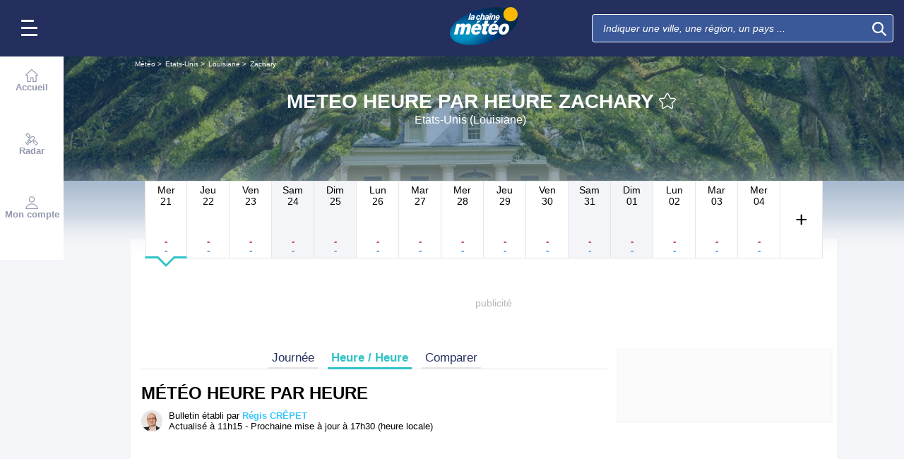

--- FILE ---
content_type: text/html; charset=UTF-8
request_url: https://www.lachainemeteo.be/meteo-etats-unis/ville-20453/previsions-meteo-zachary-heure-par-heure
body_size: 39176
content:
<!DOCTYPE html>
<html lang="fr">
<head>
                
    <meta charset="utf-8"/>
    <meta name="viewport" content="width=device-width, initial-scale=1, maximum-scale=2, interactive-widget=resizes-content"/>


        <link rel="preload" href="https://www.lachainemeteo.be/build/main_redesign.e49767a710359563fabc.css" as="style" fetchpriority="high"/>

    <link rel="preload" href="https://cdn.appconsent.io/loader.js" as="script"/>
    <link rel="preload" href="https://cdn.hubvisor.io/wrapper/01BYK28ENND8X5G8K0AJ2DPK9E/hubvisor-lcm.js" as="script"/>

        <link rel="preconnect" href="https://c.client-context.hubvisor.io"/>

        
        
        <link rel="preconnect" href="https://securepubads.g.doubleclick.net">

        
    
                

        <link rel="preload" href="https://www.lachainemeteo.be/build/forecast_redesign.88f788393fab3a825ac2.css" as="style"/>
    <link rel="preload" href="https://www.lachainemeteo.be/build/forecast_hour_redesign.a8240335f7c0321d6fe6.css" as="style"/>
    <link rel="preload"
          href="https://static5.mclcm.net/lcm2018/int/author/regis-crepet_30x30.jpg"
          as="image"
          imageSrcSet="https://static5.mclcm.net/lcm2018/int/author/regis-crepet_30x30.jpg 30w,
        https://static5.mclcm.net/lcm2018/int/author/regis-crepet_60x60.jpg 60w,
        https://static5.mclcm.net/lcm2018/int/author/regis-crepet_90x90.jpg 90w,
        https://static5.mclcm.net/lcm2018/int/author/regis-crepet_105x105.jpg 105w,
        https://static5.mclcm.net/lcm2018/int/author/regis-crepet_120x120.jpg 120w"
          type="image/jpeg"
          imagesizes="30px">

    <link rel="preload" href="https://www.lachainemeteo.be/build/interactive_map_global.9735fb9b728323adcdac.css" as="style"/>


    <title>Meteo Heure par Heure Zachary - Etats-Unis (Louisiane) : Prévisions METEO GRATUITE à 15 jours - La Chaîne Météo</title>
<meta name="description" lang="fr" content="Meteo Heure par Heure Zachary - Etats-Unis (Louisiane) &amp;#x263c; Longitude : -91.16 Latitude : 30.65 Altitude : 35m &amp;#x2600; Avec une superficie de 9,4 millions km carrés et 302 millions d&#039;américains les Etats-Unis sont le 4ème pays le plus vaste du monde et le 3ème pays"/>
<meta name="robots" content="index, follow"/>
<link rel="canonical" href="https://www.lachainemeteo.be/meteo-etats-unis/ville-20453/previsions-meteo-zachary-heure-par-heure"/>
      <link rel="alternate" href="https://www.lachainemeteo.com/meteo-etats-unis/ville-20453/previsions-meteo-zachary-heure-par-heure" hreflang="fr" />
    <link rel="alternate" href="https://www.lachainemeteo.ca/meteo-etats-unis/ville-20453/previsions-meteo-zachary-heure-par-heure" hreflang="fr-ca" />
    <link rel="alternate" href="https://www.lachainemeteo.be/meteo-etats-unis/ville-20453/previsions-meteo-zachary-heure-par-heure" hreflang="fr-be" />
    <link rel="alternate" href="https://www.lachainemeteo.ch/meteo-etats-unis/ville-20453/previsions-meteo-zachary-heure-par-heure" hreflang="fr-ch" />
    <link rel="alternate" href="https://www.weathercrave.com/weather-forecast-united-states/city-20453/weather-forecast-zachary-hourly" hreflang="x-default" />
    <link rel="alternate" href="https://www.weathercrave.co.uk/weather-forecast-united-states/city-20453/weather-forecast-zachary-hourly" hreflang="en-gb" />
    <link rel="alternate" href="https://www.weathercrave.ca/weather-forecast-united-states/city-20453/weather-forecast-zachary-hourly" hreflang="en-ca" />
    <link rel="alternate" href="https://www.meteoconsult.es/tiempo-estados-unidos/ciudad-20453/previsiones-tiempo-zachary-por-hora" hreflang="es" />
    <link rel="alternate" href="https://www.meteoconsult.it/meteo-stati-uniti/citta-20453/previsioni-meteo-zachary-tra-un-ora" hreflang="it" />




<meta property="og:site_name" content="La Chaîne Météo"/>
<meta property="og:title" content="Meteo Heure par Heure Zachary - Etats-Unis (Louisiane) : Prévisions METEO GRATUITE à 15 jours - La Chaîne Météo"/>
<meta property="og:type" content="website"/>
<meta property="og:url" content="https://www.lachainemeteo.be/meteo-etats-unis/ville-20453/previsions-meteo-zachary-heure-par-heure"/>
<meta property="og:description" content="Meteo Heure par Heure Zachary - Etats-Unis (Louisiane) &#x263c; Longitude : -91.16 Latitude : 30.65 Altitude : 35m &#x2600; Avec une superficie de 9,4 millions km carrés et 302 millions d'américains les Etats-Unis sont le 4ème pays le plus vaste du monde et le 3ème pays"/>
    <meta property="og:image"
          content="https://static1.mclcm.net/iod/images/v2/69/citytheque/localite_103_401/1200x630_80_300_000000x10x0.jpg"/>

<meta name="twitter:card" content="summary"/>
<meta name="twitter:site" content="@lachainemeteo"/>
<meta name="twitter:title" content="Meteo Heure par Heure Zachary - Etats-Unis (Louisiane) : Prévisions METEO GRATUITE à 15 jours - La Chaîne Météo"/>
<meta name="twitter:description" content="Meteo Heure par Heure Zachary - Etats-Unis (Louisiane) &#x263c; Longitude : -91.16 Latitude : 30.65 Altitude : 35m &#x2600; Avec une superficie de 9,4 millions km carrés et 302 millions d'américains les Etats-Unis sont le 4ème pays le plus vaste du monde et le 3ème pays"/>

    <meta name="twitter:image" content="https://static1.mclcm.net/iod/images/v2/69/citytheque/localite_103_401/1200x600_80_300_000000x10x0.jpg"/>

    <meta property="fb:app_id" content="263364420578"/>

<script type="application/ld+json">
    {
        "@context": "http://schema.org",
        "@type": "Organization",
        "name": "La Chaîne Météo",
        "url": "https://www.lachainemeteo.be/meteo-belgique/previsions-meteo-belgique-aujourdhui",
        "logo":
        {
            "@context": "http://schema.org",
            "@type": "ImageObject",
            "url": "https://static5.mclcm.net/lcm2018/fr/common/logo.png"
        }
    }

</script>

    <script type="application/ld+json">
        {
            "@context": "http://schema.org",
            "@type": "Place",
            "name": "Zachary"
            ,
            "geo":
            {
                "@context": "http://schema.org",
                "@type": "GeoCoordinates",
                "latitude": "30.6485",
                "longitude": "-91.1565",
                "elevation": "35"
                            }
                    }

    </script>









    <script>
        

        window.lcm = {};
        window.googletag = window.googletag || {cmd: []};

        window.logMeasure = () => {
};
window.logMeasureEnd = () => {
};
window.stopMeasurements = () => {
};


const builtFilesMap = new Map([['menu_core', 'https://www.lachainemeteo.be/build/menu_core.fb9ca6f53ce358e1a2d1.js'],['panel_manager', 'https://www.lachainemeteo.be/build/panel_manager.2e0cbb888fded360441e.js'],['menu_client', 'https://www.lachainemeteo.be/build/menu_client.e6f7f783152e10b0adb8.js'],['menu_small', 'https://www.lachainemeteo.be/build/menu_small.218d0e08a9e17796974e.js'],['popin', 'https://www.lachainemeteo.be/build/popin.72634c394f352a36920b.js'],['popin_store', 'https://www.lachainemeteo.be/build/popin_store.3e33f643d4103bf7e4aa.js'],['slider_store', 'https://www.lachainemeteo.be/build/slider_store.31b5fc2b0f5305ffde3a.js'],['cookies', 'https://www.lachainemeteo.be/build/cookies.3ef71970b4b16e2eb6f2.js'],['share', 'https://www.lachainemeteo.be/build/share.18d4d459d4bcfb086379.js'],['favorite', 'https://www.lachainemeteo.be/build/favorite.6a3c97d4c2aafdde3db3.js'],['user', 'https://www.lachainemeteo.be/build/user.5f7aa7b3735304d1ae9b.js'],['shortcut', 'https://www.lachainemeteo.be/build/shortcut.e2a28c86a30d6743026a.js'],['bookmark', 'https://www.lachainemeteo.be/build/bookmark.18c1bd0445e6c4659a81.js'],['slider', 'https://www.lachainemeteo.be/build/slider.c410a0d69d67397d582f.js'],['historical', 'https://www.lachainemeteo.be/build/historical.0dbe5280551188c16285.js'],['video', 'https://www.lachainemeteo.be/build/video.2d192a55acb42b5daeb6.js'],['alert', 'https://www.lachainemeteo.be/build/alert.395967d9f5ec93b69eb2.js'],['fonts', 'https://www.lachainemeteo.be/build/fonts.ae73283ac0c7667fe16b.js'],['device', 'https://www.lachainemeteo.be/build/device.3af0138b6fbbd68e6a2b.js'],['perf_client', 'https://www.lachainemeteo.be/build/perf_client.9ee097c91f1d974ae928.js'],['autocomplete', 'https://www.lachainemeteo.be/build/autocomplete.75dbc15609bd675ce6d0.js'],['autocomplete_header', 'https://www.lachainemeteo.be/build/autocomplete_header.3ff865a383818d56735c.js'],['autocomplete_section', 'https://www.lachainemeteo.be/build/autocomplete_section.a7cb17f18eaabd4562df.js'],['timetable', 'https://www.lachainemeteo.be/build/timetable.0f0db569653bf55a50f2.js'],['reporter', 'https://www.lachainemeteo.be/build/reporter.aa20337c3d1e2053f534.js'],['video_news', 'https://www.lachainemeteo.be/build/video_news.b56281473f87560846a8.js'],['meteomail', 'https://www.lachainemeteo.be/build/meteomail.7ee4f0213b8bfddc3ec5.js'],['top_poi', 'https://www.lachainemeteo.be/build/top_poi.0926c62f2263b00e6847.js'],['geo_history', 'https://www.lachainemeteo.be/build/geo_history.e8182ab77ad6a0015deb.js'],['top_section', 'https://www.lachainemeteo.be/build/top_section.2ac87af0a963e82c84a1.js'],['top_section_abroad', 'https://www.lachainemeteo.be/build/top_section_abroad.5f581e6111e2bc2e68bf.js'],['top_section_main_place', 'https://www.lachainemeteo.be/build/top_section_main_place.e1157c7cd11de2a570b0.js'],['main_video', 'https://www.lachainemeteo.be/build/main_video.c36c51f8e119e9e380a6.js'],['serie_video', 'https://www.lachainemeteo.be/build/serie_video.2db18b4fa379e622df68.js'],['near_cities_forecast', 'https://www.lachainemeteo.be/build/near_cities_forecast.9ae7e1ff45b4900a2863.js'],['live_core', 'https://www.lachainemeteo.be/build/live_core.5da167fa27827d45c555.js'],['live_5min', 'https://www.lachainemeteo.be/build/live_5min.95838bec756d1afeb032.js'],['live_graph', 'https://www.lachainemeteo.be/build/live_graph.232b659f25296e8de125.js'],['live_nav', 'https://www.lachainemeteo.be/build/live_nav.09dd8a5ad8346c8dddcc.js'],['edito_health', 'https://www.lachainemeteo.be/build/edito_health.c34788a2b19e1c1fa8f5.js'],['edito_beach', 'https://www.lachainemeteo.be/build/edito_beach.2640cf6b0e9b31e01867.js'],['edito_climate', 'https://www.lachainemeteo.be/build/edito_climate.b93fe52bb53cbd60ae8f.js'],['climate_info', 'https://www.lachainemeteo.be/build/climate_info.daa1144d8a9a09baed29.js'],['comparator_info', 'https://www.lachainemeteo.be/build/comparator_info.16f571412525932fe723.js'],['edito_live', 'https://www.lachainemeteo.be/build/edito_live.ee6ab40449af91e5b9bc.js'],['ias', 'https://www.lachainemeteo.be/build/ias.a438a7ea70ec35b40c1b.js'],['gam', 'https://www.lachainemeteo.be/build/gam.d6edf3add739768f5096.js'],['cmp', 'https://www.lachainemeteo.be/build/cmp.8efb28212bb3e362470a.js'],['ppid', 'https://www.lachainemeteo.be/build/ppid.b5948df9f31e32057107.js'],['oneplusx', 'https://www.lachainemeteo.be/build/oneplusx.2cd5bde319a541983478.js'],['mc_lcm_map', 'https://www.lachainemeteo.be/build/mc_lcm_map.a017605a77bbf3fb100d.js'],['user_agent', 'https://www.lachainemeteo.be/build/user_agent.e0f288e54dedc0043f1d.js'],['weather_news', 'https://www.lachainemeteo.be/build/weather_news.0005a5460a026f62c12d.js'],['log_ajax', 'https://www.lachainemeteo.be/build/log_ajax.8ec0ab058c33fcef77b0.js'],['refresh', 'https://www.lachainemeteo.be/build/refresh.2c8fddcd7643e275cc46.js'],['profile_user', 'https://www.lachainemeteo.be/build/profile_user.5e959935197272509847.js'],['favorites_user', 'https://www.lachainemeteo.be/build/favorites_user.a6bf6d1455ff34663bc4.js'],['meteomails_user', 'https://www.lachainemeteo.be/build/meteomails_user.31d6cfe0d16ae931b73c.js'],['pictures_user', 'https://www.lachainemeteo.be/build/pictures_user.eecfe4692482c6d2546d.js'],['subscriptions_user', 'https://www.lachainemeteo.be/build/subscriptions_user.4dd4ae2966201cecb814.js'],['means_payment_user', 'https://www.lachainemeteo.be/build/means_payment_user.b483766fab8156d2fd63.js'],['login_user', 'https://www.lachainemeteo.be/build/login_user.0e2b4965098c096a4b85.js'],['paypal', 'https://www.lachainemeteo.be/build/paypal.636aade3c06812f8eabd.js'],['form_element', 'https://www.lachainemeteo.be/build/form_element.8ba7974840f6ca1e84b1.js'],['check_password', 'https://www.lachainemeteo.be/build/check_password.07935509f85d72a05939.js'],['collapse_list', 'https://www.lachainemeteo.be/build/collapse_list.8106d888b1eade1e686f.js'],['top_beach', 'https://www.lachainemeteo.be/build/top_beach.a67995d53a461a77d7c9.js'],['dataset_filter_items', 'https://www.lachainemeteo.be/build/dataset_filter_items.d146ddcac36a662fe5d2.js'],['description_serie', 'https://www.lachainemeteo.be/build/description_serie.7cd52cdb791e70debf4c.js'],['media_reporter', 'https://www.lachainemeteo.be/build/media_reporter.f8280eb0bbe08ca228db.js'],['popin_vip_teaser', 'https://www.lachainemeteo.be/build/popin_vip_teaser.f468ae69a9d4577a7c55.js'],['utiq', 'https://www.lachainemeteo.be/build/utiq.a5e03dccb82810a0757a.js'],['webcam', 'https://www.lachainemeteo.be/build/webcam.b00e053832f7d5b45506.js'],['table_hover', 'https://www.lachainemeteo.be/build/table_hover.094d6d0777f9099b9bff.js'],['table_scroll', 'https://www.lachainemeteo.be/build/table_scroll.310af745c1e6a1fb851e.js'],['remarkable_phenomena', 'https://www.lachainemeteo.be/build/remarkable_phenomena.cc26cc7e2e319a9dff0e.js'],['legendTrip', 'https://www.lachainemeteo.be/build/legendTrip.a119126e5fb4740db7a5.js'],['vod', 'https://www.lachainemeteo.be/build/vod.772af801a9cee9a47211.js'],['hour_by_hour_day', 'https://www.lachainemeteo.be/build/hour_by_hour_day.d3ff3230067a1d73b6da.js'],['mails_user', 'https://www.lachainemeteo.be/build/mails_user.bd28b2b067b552f3f0c5.js'],['popin_mails_user', 'https://www.lachainemeteo.be/build/popin_mails_user.8e86f9b7133ace150c49.js'],['alertmail', 'https://www.lachainemeteo.be/build/alertmail.7ee4f0213b8bfddc3ec5.js'],['flash', 'https://www.lachainemeteo.be/build/flash.015222fcaa2ce78c822f.js'],['menu_alert', 'https://www.lachainemeteo.be/build/menu_alert.3b46339c9079d1358bf4.js'],['health', 'https://www.lachainemeteo.be/build/health.d4b7e161ca2b65178a49.js']]);
class BuiltFilesAccessor {
    #a;

    constructor(e) {
        this.#a = e ?? new Map
    }

    getFileName(e) {
        let s = this.#a.get(e);
        if (!s) throw Error(`Can't find "${e}" in built list.`);
        return s
    }
}const filesAccessor = new BuiltFilesAccessor(builtFilesMap);builtFiles = {getFileName: filesAccessor.getFileName.bind(filesAccessor)};class FetchWrapper {
    #a = window.location.href;
    #b = window.location.origin;

    async fetch(e, t = {}) {
        let s = new URL(e, this.#a), n = s.origin !== this.#b, o = {mode: "cors", ...t},
            r = new Headers(o.headers || {}), a = (o.method || "GET").toUpperCase(), h = s.toString(),
            i = void 0 !== o.json,
            c = r.has("Content-Type") && r.get("Content-Type")?.toLowerCase().startsWith("application/json");
        (i || c) && (r.set("Content-Type", "application/json"), i && (o.body = JSON.stringify(o.json), delete o.json)), n ? i || c ? (o.headers = r, "GET" !== a && console.debug("[lcm.fetch] Cross-origin complex request may trigger CORS preflight:", h)) : o.headers = new Headers(o.headers || {}) : (r.set("X-Requested-With", "XMLHttpRequest"), o.headers = r), o.headers = r;
        let p = await fetch(h, o);
        if (!p.ok) {
            let d = p.statusText ? ` (${p.statusText})` : "";
            throw Error(`Fetch error: ${p.status}${d} for URL ${h}`)
        }
        return p
    }
}const fetchInstance = new FetchWrapper;window.lcm.fetch = fetchInstance.fetch.bind(fetchInstance);class Logger {
    static #a = {success: 1, add: 1, info: 1, user: 1, deprecated: 2, warning: 2, error: 3, errorLog: 4};
    static #b = {
        success: {str: "s", c: "#292929", bgc: "#6BEC7C"},
        add: {str: "a", c: "#292929", bgc: "#6BEC7C"},
        info: {str: "i", c: "#292929", bgc: "#00b0b0"},
        user: {str: "u", c: "#fff", bgc: "#a00"},
        deprecated: {str: "d", c: "#fff", bgc: "#ed7d04"},
        warning: {str: "w", c: "#fff", bgc: "#ed7d04"},
        error: {str: "e", c: "#fff", bgc: "#f00"},
        errorLog: {str: "e", c: "#fff", bgc: "#f00"}
    };
    #c;
    #d = JSON.parse(sessionStorage.getItem("logDebugEnabled")) || !1;
    #e;

    constructor(e, r) {
        this.#c = e, this.#e = r, !1 === this.#d && /log/.test(new URLSearchParams(window.location.search).get("extra")) && (sessionStorage.setItem("logDebugEnabled", 1), this.#d = !0)
    }

    log({module: e, type: r = "info", data: g = []}) {
        let o = Logger.#a[r] || 0;
        if (!this.#d && o < this.#c) return;
        let c = Logger.#b[r], t = new Date,
            l = `${t.getHours()}:${t.getMinutes()}:${t.getSeconds()}.${t.getMilliseconds()}`,
            a = [`%c${l}%c${e}%c${c.str}`, "color: #000; padding: 1px 3px; border-radius: 3px 0 0 3px; background: #cecece;", "color: #fff; padding: 1px 3px; border-radius: 3px 0 0 3px; background: #0000bd;", `color: ${c.c}; padding: 1px 3px; border-radius: 0 3px 3px 0; background: ${c.bgc};`];
        console.log.apply(console, a.concat(g)), o >= this.#c && this.#f({module: e, data: g, type: r})
    }

    #f({module: e, data: r, type: g}) {
        try {
            window.lcm && window.lcm.logAjax && "function" == typeof window.lcm.logAjax.log ? window.lcm.logAjax.log({
                url: window.location.href,
                module: e,
                type: g,
                data: JSON.stringify(r),
                ua: navigator.userAgent,
                logUrl: this.#e
            }) : console.error("LogAjax module not ready.")
        } catch (o) {
            console.error("Problem while logging to ajax:", o)
        }
    }
}const loggerInstance = new Logger(
            4,
            'https://www.lachainemeteo.be/ajax/log'
);
_log = ({module, type = 'info', data = []}) => {
    loggerInstance.log({module, type, data});
};class Evt {
    #a = new Set;
    #b = "lcmc_";
    version = "2.0.0";

    listen(e, t) {
        this.#a.has(e) ? t() : document.addEventListener(this.#b + e, t, {once: !0})
    }

    dispatch(e) {
        "function" == typeof _log && _log({module: "Evt", type: "success", data: e}), this.#a.add(e);
        let t = new Event(this.#b + e);
        document.dispatchEvent(t)
    }
}window.evt = new Evt, document.addEventListener("DOMContentLoaded", () => {
    window.evt.dispatch("DOMContentLoaded")
});class ScriptLoader {
    #a = {};

    loadScript(e) {
        let r;
        try {
            r = builtFiles.getFileName(e)
        } catch (t) {
            console.error("Error fetching built filename:", t, e);
            return
        }
        if (e in this.#a) return;
        this.#a[e] = !0;
        let a = document.createElement("script");
        a.async = !0, a.src = r;
        let d = /\.min$/.test(e) ? `${e.slice(0, -4)}Loaded` : `${e}Loaded`;
        a.onload = () => {
            window.evt.dispatch(d)
        }, a.onerror = () => {
            console.error("Error loading file:", e, r), delete this.#a[e]
        }, document.head.appendChild(a)
    }
}const loaderInstance = new ScriptLoader;window.loadScriptBuild = loaderInstance.loadScript.bind(loaderInstance);const isHoverEnable = () => !window.matchMedia("(any-hover: none)").matches;window.isHoverEnable = () => !window.matchMedia("(any-hover: none)").matches;class Breakpoint {
    #a = [{id: "xxxl", mediaQuery: "(min-width: 2530px)"}, {id: "xxl", mediaQuery: "(min-width: 1440px)"}, {
        id: "xl",
        mediaQuery: "(min-width: 1280px)"
    }, {id: "l", mediaQuery: "(min-width: 1000px)"}, {id: "m", mediaQuery: "(min-width: 768px)"}, {
        id: "s",
        mediaQuery: "(min-width: 576px)"
    }, {id: "xs", mediaQuery: "(min-width: 360px)"}, {id: "xxs", mediaQuery: "(min-width: 320px)"}];
    #b = null;
    #c = 50;
    #d;

    constructor() {
        this.#d = this.#a[this.#a.length - 1].id
    }

    #e() {
        !this.#b && (this.#b = setTimeout(() => {
            this.#f(), this.#b = null
        }, this.#c))
    }

    #f(e = !1) {
        let i = this.#d;
        for (let t of this.#a) if (window.matchMedia(t.mediaQuery).matches) {
            i = t.id;
            break
        }
        let r = this.#d;
        this.#d = i, !1 === e && r !== this.#d && (document.dispatchEvent(new CustomEvent("breakpointChange", {
            detail: {
                size: this.#d,
                previous: r
            }
        })), document.dispatchEvent(new CustomEvent(`breakpoint${i.toUpperCase()}`, {detail: {size: this.#d}})))
    }

    load() {
        let e = e => {
            e.preventDefault(), this.#e()
        };
        window.addEventListener("resize", e, !1), window.addEventListener("orientationchange", e, !1), this.#f(!0), evt.dispatch("breakpoint")
    }

    getCurrent() {
        return this.#d
    }
}(() => {
    let e = new Breakpoint;
    window.lcm.breakpoint = e, e.load()
})();class Lazyload {
    #a = null;

    #b(target) {
        let functionPath = target.dataset.onload;
        if (functionPath) try {
            let func = window[functionPath] || eval(`window.${functionPath}`);
            "function" == typeof func ? func.call(target) : console.error(`Lazyload: Function not found or non-callable: ${functionPath}`, target)
        } catch (e) {
            console.error(`Lazyload: Error executing ${functionPath}`, e, target)
        }
    }

    #c = (a, t) => {
        a.forEach(a => {
            if (!a.isIntersecting) return;
            let e = a.target;
            e.dataset.srcset && (e.srcset = e.dataset.srcset), e.dataset.src && (e.src = e.dataset.src), e.dataset.poster && (e.poster = e.dataset.poster), e.dataset.onload && (e.dataset.evt ? evt.listen(e.dataset.evt, () => {
                this.#b(e)
            }) : this.#b(e)), e.classList.remove("lazyload"), _log({
                module: "lazyload",
                data: e
            }), e.classList.add("lazyloaded"), t.unobserve(e)
        })
    };

    constructor() {
        evt.listen("DOMContentLoaded", () => {
            this.checkLazyload()
        }), evt.dispatch("lazyload")
    }

    addLazyload(a) {
        let t = {
            threshold: a.dataset.threshold ? parseFloat(a.dataset.threshold) : 0,
            rootMargin: a.dataset.margin || "0px"
        };
        a.dataset.root && (t.root = document.getElementById(a.dataset.root) || null);
        let e = new IntersectionObserver(this.#c, t);
        e.observe(a)
    }

    checkLazyload() {
        document.querySelectorAll(".lazyload").forEach(a => {
            this.addLazyload(a)
        })
    }
}window.lcm.lazyload = new Lazyload;class Device {
    static #a = "mobile";
    static #b = "tablet";
    static #c = "desktop";
    #d = "";

    constructor() {
        this.load(), "" === this.#d && this.#e(), _log({
            module: "Device",
            type: "info",
            data: {deviceType: this.getDeviceType()}
        })
    }

    load() {
        evt.listen("breakpoint", () => {
            this.#e(), _log({
                module: "Device",
                type: "info",
                data: {deviceType: this.getDeviceType()}
            }), evt.dispatch("deviceType")
        })
    }

    getDeviceType() {
        return this.#d
    }

    isMobile() {
        return this.#d === Device.#a
    }

    isTablet() {
        return this.#d === Device.#b
    }

    isDesktop() {
        return this.#d === Device.#c
    }

    #e() {
        let e = window.lcm.breakpoint.getCurrent(), i;
        i = ["xxs", "xs", "s"].includes(e) ? Device.#a : "m" !== e || window.isHoverEnable() ? Device.#c : Device.#b, this.#d = i
    }
}window.lcm.device = new Device;class NodeSize {
    #a = new Map;
    #b = new Map;

    listen(e) {
        if (!e) return console.error("nodeSize : can't find node"), Promise.reject(Error("Node not found"));
        if (this.#a.has(e)) return this.#a.get(e);
        let t = new Promise(t => {
            let s = new ResizeObserver(i => {
                let n = i[0].contentRect, r = {width: n.width, height: n.height};
                s.unobserve(e), this.#b.delete(e), t(r)
            });
            this.#b.set(e, s), s.observe(e)
        });
        return this.#a.set(e, t), t
    }
}window.nodeSize = new NodeSize;document.addEventListener("DOMContentLoaded", () => {
    loadScriptBuild('log_ajax');
});(() => {
        class CmpShort {

        constructor() {
            this._uuid = null;
        }

        _setCookieSession(name, value) {
            _log({module: 'CMP', data: ['set cookie', name, value]});
            const domain = '.lachainemeteo.be';
            const path = '/';
            let data = value;
            const date = new Date();
            date.setTime(date.getTime() + (364 * 86400000));
            document.cookie = name + '=' + data
                + '; domain=' + domain
                + '; expires=' + date.toUTCString()
                + '; path=' + path;
        }

        _getCookieSession(name) {
            _log({module: 'CMP', data: `get cookie : ${name}`});
            const oRegex = new RegExp('[; ]?' + name + '=([^;]*)');
            return ((' ' + document.cookie).match(oRegex)) ? RegExp["$1"] : null;
        }

        getUuid() {
            return this._uuid;
        }

        _setCmpUuid() {
            let cmp_uuid = this._getCookieSession('cmp_v2_uuid');
            _log({module: 'CMP', data: `cmp_uuid : ${cmp_uuid}`});
            if (cmp_uuid === null) {
                cmp_uuid = `cmp${((new Date()).getTime() + Math.random())}`;
                _log({module: 'CMP', data: `cmp_uuid : ${cmp_uuid}`});
                this._setCookieSession('cmp_v2_uuid', cmp_uuid);
            }

            this._uuid = cmp_uuid;
        }

                load() {
            this._setCmpUuid();
        }
    }

    window.lcm.cmpShort = new CmpShort();
    window.lcm.cmpShort.load();

    window.loadCmpScripts = () => {
                window.configSFBXAppConsent = {
            appKey: 'e2486122\u002Dc57c\u002D4f0f\u002Daee5\u002Dfbdf7f3b2704',
            forceGDPRApplies: true,
            uuid: window.lcm.cmpShort.getUuid(),
            callbacks: {
                init: (error, state) => {
                    _log({module: "CMP", data: [state, error]})
                },
                show: (error) => {
                    if (error !== null) {
                        _log({module: "CMP", data: ["show", error], type: 'warning'})
                    }
                },
                listener: (tcData, success) => {
                    if (tcData !== null) {
                        _log({module: "CMP", data: [tcData.eventStatus]})
                    }

                    evt.listen('cmpLoaded', () => {
                        window.lcm.cmp.check(tcData, success)
                    });
                }
            }
        };
                logMeasure('cmp', 'file');
        const sCMP = document.createElement('script');
        sCMP.src = 'https://cdn.appconsent.io/loader.js';
        sCMP.async = true;
        document.head.appendChild(sCMP);
        sCMP.onload = () => {
            logMeasureEnd('cmp', 'file');
            _log({module: 'CMP', type: 'success', data: 'cmp.js tier loaded'});
            evt.dispatch('cmpScriptTierLoaded');
        };

                            loadScriptBuild('cmp');
        
    };

            loadCmpScripts();
        
evt.listen('cmpLoaded', () => {
    window.lcm.cmp.setConfig({
        appKey: 'e2486122\u002Dc57c\u002D4f0f\u002Daee5\u002Dfbdf7f3b2704',
        domain: '.lachainemeteo.be',
        isPrem: false,
        isConnected:         false  ,
        customPopinCss: 'https://www.lachainemeteo.be/build/popin_redesign.8c31510475db1202fb9f.css',
        subscribeUrl: 'https://www.lachainemeteo.be/videos-meteo/streaming',
        loginUrl: 'https://www.lachainemeteo.be/sign-in',
        textes: {
            subscription: {
                title: `Naviguer\u0020sur\u0020le\u0020site\u0020La\u0020Cha\u00EEne\u0020M\u00E9t\u00E9o`,
                message: `Vous avez choisi de refuser les cookies, notamment ceux concernant la publicité personnalisée.
                            <br /><br />
                            La publicité permet de proposer gratuitement des prévisions élaborées par une équipe de météorologues professionnels, des bulletins vidéos et autres contenus exclusifs.
                            <br /><br />
                            Nous vous proposons donc d'accéder au site gratuitement en acceptant les cookies, ou de vous abonner à nos services, à vous de voir ;-)
                `,
                buttons: [
                    'Je\u0020m\u0027abonne',
                    'Je\u0020change\u0020d\u0027avis\u0020et\u0020j\u0027accepte\u0020les\u0020cookies',
                    'D\u00E9j\u00E0\u0020abonn\u00E9\u0020\u003F\u0020Je\u0020me\u0020connecte',
                ]
            }
        }
    });
    window.lcm.cmp.load();
});    
})();(() => {
    class GamPlacement {
        getInstance() {
            return new GamPlacement();
        }

        constructor() {
            this.invCode = null;
            this.slotName = null;
            this.tag = null;
            this.sizes = null;
            this.isAtf = null;
            this.refreshActive = null;
            this.refreshDelay = null;
            this.refreshCurrent = null;
            this.refreshVisible = null;
            this.target = null;
            this.slot = null;
            this.targeting = null;
        }
    }

    window.lcm.newGamPlacement = new GamPlacement();

    window.lcm.gamConfig = {
        targeting: [],
        gamSlots: {
            desktop: [],
            tablet: [],
            mobile: []
        },
        readyDiv: [],
        closeAd: {}
    };

    window.lcm.ads = {};

    class Slot {
        constructor() {
            this._idGam = null;
            this._idDom = null;
            this._bp = null;
            this._invCode = null;
        }

        setIdGam(v) {
            this._idGam = v;
        }

        setIdDom(v) {
            this._idDom = v;
        }

        setBp(v) {
            this._bp = v;
        }

        setInvCode(v) {
            this._invCode = v;
        }
    }

    class SlotCollection {
        constructor() {
            this.currentBreakpoint = null;
            this.allowedCollection = {};
            this.currentCollection = {};
        }

        setConfig(gamConfig) {
            gamConfig.readyDiv.forEach(div => {
                div.display_bp.forEach(bp => {
                    if (!this.allowedCollection[bp]) {
                        this.allowedCollection[bp] = {};
                    }
                    if (!this.allowedCollection[bp][div.tag]) {
                        this.allowedCollection[bp][div.tag] = [];
                    }
                    let obj = new Slot();
                    obj.setIdGam(div.tag);
                    obj.setIdDom(div.target);
                    obj.setBp(bp);


                    let device = this._getDeviceByBreakpoint(bp);

                    let gamPlacement = null;
                    for (let k = 0; k < gamConfig.gamSlots[device].length; k++) {
                        if (gamConfig.gamSlots[device][k].slotName === div.tag) {
                            gamPlacement = gamConfig.gamSlots[device][k];
                            break;
                        }
                    }
                    if (gamPlacement !== null) {
                        obj.setInvCode(gamPlacement.invCode);
                    }
                    this.allowedCollection[bp][div.tag].push(obj);

                });

            });
            return this;
        }

        run(breakpoint) {

            this.currentBreakpoint = breakpoint;
            this.currentCollection = this.allowedCollection[this.currentBreakpoint];

            _log({module: 'SlotCollection', data: [`run`, {'allowedCollection': this.allowedCollection}]});

            return this;
        }

        getSlotsByGamId() {
            return this.currentCollection;
        }

        _getDeviceByBreakpoint(bp) {
            let device = 'desktop';
            if (['xxs', 'xs', 's'].indexOf(bp) !== -1) {
                device = 'mobile';
            } else if (['m'].indexOf(bp) !== -1) {
                device = 'tablet';
            }
            return device;
        }

        addSlotVideo(videoConfig, targetId) {
            ['l', 'm', 's', 'xl', 'xs', 'xxs', 'xxl', 'xxxl'].forEach(bp => {
                if (!this.allowedCollection[bp]) {
                    this.allowedCollection[bp] = {};
                }
                let device = this._getDeviceByBreakpoint(bp);

                if (!this.allowedCollection[bp][videoConfig[device].idGam]) {
                    this.allowedCollection[bp][videoConfig[device].idGam] = [];
                }

                let obj = new Slot();
                obj.setBp(bp);
                obj.setInvCode(videoConfig[device]['invCode']);
                obj.setIdGam(videoConfig[device].idGam);
                obj.setIdDom(targetId);

                this.allowedCollection[bp][videoConfig[device].idGam].push(obj);
            });


        }
    }

    window.lcm.ads.slotCollection = new SlotCollection();

    class Keywords {
        constructor() {
            this._currentDevice;
            this._globals = [];
            this._globalsPrebid = [];
            this._globals1PlusX = [];
            this._slots = {};//by device
            this._videos = {};

            this.setDevice(this._getBreakpointDevice(window.lcm.breakpoint.getCurrent()));
        }

        setDevice(name) {
            _log({module: 'Keyword', data: ['set device', name]});
            this._currentDevice = name;
        }

        setGlobals(arr) {
            _log({module: 'Keyword', data: ['set globals', arr]});
            this._globals = this._globals.concat(arr);
        }

        setGlobalsPrebid(obj) {
            _log({module: 'Keyword', data: ['set globals prebid', obj]});
            for (let k in obj) {
                this._globalsPrebid.push({key: k, value: obj[k]});
            }
        }

        setGlobals1PlusX(obj) {
            _log({module: 'Keyword', data: ['set globals 1PlusX', obj]});
            for (let k in obj) {
                this._globals1PlusX.push({key: k, value: obj[k]});
            }
        }
        _initSlot(slotName) {
            if (!this._slots[this._currentDevice]) {
                this._slots[this._currentDevice] = {};
            }
            if (!this._slots[this._currentDevice][slotName]) {
                this._slots[this._currentDevice][slotName] = [];
            }
        }

        delSlot(slotName) {
            this._initSlot(slotName);
            this._slots[this._currentDevice][slotName] = [];
        }

        setSlot(slotName, obj) {
            _log({module: 'Keyword', data: ['set slot', slotName, obj]});
            this._initSlot(slotName);
            for (let k in obj) {
                this._slots[this._currentDevice][slotName].push({key: k, value: obj[k]});
            }
        }

        getGlobals() {//call depuis gam
            return this._globals;
        }

        getGlobalsPrebid() {//call depuis ias
            return this._globalsPrebid;
        }

        // TODO use for HBV only 1plusX et ctx1plusx
        getGlobals1PlusX() {
            return this._globals1PlusX;
        }
        getBySlotName(slotName) {
            _log({module: 'Keyword', data: ['get by slot name', slotName]});
            try {
                const test = this._slots[this._currentDevice][slotName];
                if (test === undefined) {
                    throw 'slotName not found';
                }
                return test;
            } catch (e) {
                return [];
            }
        }

        getKwValue(slotName, keyName) {
            const kwList = this.getBySlotName(slotName);
            let kwValue = '';
            if (kwList) {
                const kwObj = kwList.filter(x => x.key === keyName);
                if (kwObj.length) {
                    kwValue = kwObj[0].value;
                }
            }
            return kwValue;
        }

        setVideoKw(videoName, str) {
            this._videos[videoName] = str;
        }

        getVideoKw(videoName) {
            _log({module: 'Keyword', data: ['get video KW', videoName]});
            try {
                const test = this._videos[videoName];
                if (test === undefined) {
                    throw 'videoName not found';
                }
                return test;
            } catch (e) {
                return '';
            }
        }

        _getBreakpointDevice(breakpoint) {
            let device = null;
            if (['xxs', 'xs', 's'].indexOf(breakpoint) !== -1) {
                device = 'mobile';
            } else if (['m'].indexOf(breakpoint) !== -1) {
                device = 'tablet';
            } else if (['l', 'xl', 'xxl', 'xxxl'].indexOf(breakpoint) !== -1) {
                device = 'desktop';
            }
            return device;
        }

    }

    window.lcm.ads.keywords = new Keywords();

    window.Hubvisor = window.Hubvisor || {cmd: []};


})();
// UTIQ

loadScriptBuild('oneplusx');
evt.listen('oneplusxLoaded', () => {

    evt.listen('cmpScriptTierLoaded', () => {
        logMeasure('onePlusX', 'display');
        window.lcm.onePlusX.load();
    });
});

(() => {
    class Hubvisor {

        constructor() {
            this._hubvisor_firstLoad = true;
            this._hubvisor_request_timeout = 6E3;
            this._hubvisor_display_timeout = null;
            this._hubvisor_video_timeout = null;
            this._video_enable = false;
            this.chronos = {
                logDisplaySent:true,
                logVideoSent:true,
                display:{
                    start:performance.now(),
                    end:performance.now()
                },
                video:{
                    start:performance.now(),
                    end:performance.now()
                },
                script:{
                    start:performance.now(),
                    end:performance.now()
                }
            };
                                                                                }


        load() {
            logMeasure('hubvisor-display-all', 'display');
            if (this._video_enable) {
                logMeasure('hubvisor-instream-all', 'display');
            }

            this._loadScript();
            this._loadEvents();
        }

        _loadEvents() {
            _log({module: 'Hubvisor', type: 'success', data: 'hubvisor _loadEvents'});
            evt.listen('onePlusX_keywords', () => {
                window.Hubvisor.cmd.push(() => {
                    _log({module: 'Hubvisor', type: 'success', data: 'hubvisor CMD queue is ok'});
                    window['Hubvisor']('ready', null, () => {
                        _log({module: 'Hubvisor', type: 'success', data: 'hubvisor ready'});
                        this._setInvcodeForHubvisor();

                        logMeasure('hubvisor-tcf', 'display');


                        window.__tcfapi('addEventListener', 2, (tcData, success) => {
                            _log({module: 'Hubvisor', type: 'success', data: ['hubvisor tcf', tcData]});

                            if (tcData.eventStatus === 'tcloaded' || tcData.eventStatus === 'useractioncomplete') {
                                logMeasureEnd('hubvisor-tcf', 'display');
                                logMeasure('hubvisor-cmp-display', 'display');
                                if (this._video_enable) {
                                    logMeasure('hubvisor-cmp-instream', 'display');
                                }


                                this._hbvDisplayTimeout();

                                if (this._video_enable) {
                                    this._hbvVideoTimeout();
                                }

                            }
                        });

                        this._callDisplayForHubvisor();

                        if (this._video_enable) {
                            // TODO check etranger
                            this._callVideoForHubvisor();
                        }
                    });
                });
            });
        }

        _hbvDisplayTimeout() {
            this._hubvisor_display_timeout = setTimeout(() => {
                if(!this.chronos.logDisplaySent) {
                    this.chronos.logDisplaySent = true;
                    this.chronos.display.end = performance.now();
                    evt.listen('log_ajaxLoaded', () => {
                        window.lcm.logAjax.log({
                            url: window.location.href,
                            module: 'hubvisor',
                            infos: {
                                type: 'display',
                                state: 'timeout',
                                timings: {
                                    script: Math.round(this.chronos.script.end - this.chronos.script.start),
                                    display: Math.round(this.chronos.display.end - this.chronos.display.start)
                                }
                            },
                            ua: navigator.userAgent
                        });
                    });
                }
                _log({module: 'Hubvisor', type: 'warning', data: 'hubvisor request display timeout'});

                evt.listen('gamLoaded', () => {
                    window.lcm.gam.validatePrebid('hubvisor');
                });

                logMeasureEnd('hubvisor-display', 'timeout');
            }, this._hubvisor_request_timeout);
        }

        _hbvVideoTimeout() {
            this._hubvisor_video_timeout = setTimeout(() => {
                if(!this.chronos.logVideoSent) {
                    this.chronos.logVideoSent = true;
                    this.chronos.video.end = performance.now();
                    evt.listen('log_ajaxLoaded', () => {
                        window.lcm.logAjax.log({
                            url: window.location.href,
                            module: 'hubvisor',
                            infos: {
                                type: 'instream',
                                state: 'timeout',
                                timings: {
                                    script: Math.round(this.chronos.script.end - this.chronos.script.start),
                                    video: Math.round(this.chronos.video.end - this.chronos.video.start)
                                }
                            },
                            ua: navigator.userAgent
                        });
                    });
                }
                _log({module: 'Hubvisor', type: 'warning', data: 'hubvisor request video timeout'});
                evt.dispatch('hubvisor_stopWaitForBids');
                logMeasureEnd('hubvisor-instream', 'timeout');
            }, this._hubvisor_request_timeout);
        }

        _loadScript() {
            this.chronos.script.start = performance.now();
            _log({module: 'Hubvisor', type: 'success', data: 'hubvisor.js start loaded'});
            logMeasure('hubvisor', 'file');
            const script = document.createElement('script');
            script.src = 'https://cdn.hubvisor.io/wrapper/01BYK28ENND8X5G8K0AJ2DPK9E/hubvisor-lcm.js';
            script.async = true;
            document.head.appendChild(script);
            script.onload = () => {
                this.chronos.script.end = performance.now();
                logMeasureEnd('hubvisor', 'file');
                _log({module: 'Hubvisor', type: 'success', data: 'hubvisor.js tier loaded'});
            };
        }

        _getTargetingForHubvisor() {
                        let globalFormated = {};
            let globalList = window.lcm.ads.keywords.getGlobals();
            globalList.forEach((item) => {
                globalFormated[item.key] = item.value;
            });

            let global1PlusXList = window.lcm.ads.keywords.getGlobals1PlusX();
            global1PlusXList.forEach((item) => {
                globalFormated[item.key] = item.value;
            });
            _log({
                module: 'Hubvisor',
                type: 'success',
                data: {msg: 'hubvisor targeting (keywords)', 'kw': globalFormated}
            });

            return globalFormated;
        }

        _setInvcodeForHubvisor() {
            const invCodes = [];

            let targeting = this._getTargetingForHubvisor();

            let slotsByGamId = window.lcm.ads.slotCollection.getSlotsByGamId();
            for (let gamId in slotsByGamId) {
                slotsByGamId[gamId].forEach((slot) => {
                    
                    // HBV object {invcode:string,targeting:{}}
                    invCodes.push({invcode: slot._invCode, targeting: targeting});
                                    });
            }

            this._setInvcodeForHubvisorGeneric(invCodes);
        }

        _setInCodesForRefresh(invCode) {
            const invCodes = [];
            let targeting = this._getTargetingForHubvisor();

            // HBV object {invcode:string,targeting:{}}
            invCodes.push({invcode: invCode, targeting: targeting});

            this._setInvcodeForHubvisorGeneric(invCodes);
        }

        _setInvcodeForHubvisorGeneric(invCodes) {
            _log({module: 'Hubvisor', data: [`_setInvcodeForHubvisorGeneric`, {'invCode': invCodes}]});
            window.Hubvisor.cmd.push(() => {
                window.Hubvisor('extra:set-invcodes', invCodes);
            });
        }


        _callDisplayForHubvisor() {
            this.chronos.display.start = performance.now();
            logMeasure('hubvisor-evt-display', 'display');
            logMeasure('hubvisor-display', 'timeout');
            _log({module: 'Hubvisor', data: ['Hubvisor call display ...']});


            // event execute bids
            window.Hubvisor('register-bids-handler', placements => {
                clearTimeout(this._hubvisor_display_timeout);
                this._hubvisor_display_timeout = null;
                if(!this.chronos.logDisplaySent) {
                    this.chronos.logDisplaySent = true;
                    this.chronos.display.end = performance.now();
                    evt.listen('log_ajaxLoaded', () => {
                        window.lcm.logAjax.log({
                            url: window.location.href,
                            module: 'hubvisor',
                            infos: {
                                type: 'display',
                                state: 'complete',
                                timings: {
                                    script: Math.round(this.chronos.script.end - this.chronos.script.start),
                                    display: Math.round(this.chronos.display.end - this.chronos.display.start)
                                }
                            },
                            ua: navigator.userAgent
                        });
                    });
                }

                _log({module: 'Hubvisor', data: ['Hubvisor display result', placements]});

                placements.forEach(({placementId, targetings}) => {
                    if (Object.entries(targetings).length) {
                        window.lcm.ads.keywords.delSlot(placementId);
                        window.lcm.ads.keywords.setSlot(placementId, targetings);

                        if (this._hubvisor_firstLoad === false) {
                            evt.listen('gamLoaded', () => {
                                window.lcm.gam.refreshTagBySlotName(placementId);
                            });
                        }

                    }
                });
                logMeasureEnd('hubvisor-cmp-display', 'display');
                logMeasureEnd('hubvisor-evt-display', 'display');
                logMeasureEnd('hubvisor-display-all', 'display');

                if (this._hubvisor_firstLoad === true) {
                    evt.listen('gamLoaded', () => {
                        window.lcm.gam.validatePrebid('hubvisor');
                    });
                }
                this._hubvisor_firstLoad = false;

            });


        }

        _callVideoForHubvisor() {
            this.chronos.video.start = performance.now();
            logMeasure('hubvisor-instream', 'timeout');
            logMeasure('hubvisor-evt-instream', 'display');
            _log({module: 'Hubvisor', data: ['Hubvisor call video ...']});


            window.Hubvisor('instream:on-bids-ready', bids => {
                clearTimeout(this._hubvisor_video_timeout);
                this._hubvisor_video_timeout = null;

                if(!this.chronos.logVideoSent) {
                    this.chronos.logVideoSent = true;
                    this.chronos.video.end = performance.now();
                    evt.listen('log_ajaxLoaded', () => {
                        window.lcm.logAjax.log({
                            url: window.location.href,
                            module: 'hubvisor',
                            infos: {
                                type: 'instream',
                                state: 'complete',
                                timings: {
                                    script: Math.round(this.chronos.script.end - this.chronos.script.start),
                                    video: Math.round(this.chronos.video.end - this.chronos.video.start)
                                }
                            },
                            ua: navigator.userAgent
                        });
                    });
                }
                _log({module: 'Hubvisor', data: ['Hubvisor instream result', bids]});

                bids.players.forEach(player => {
                    window.lcm.ads.keywords.setVideoKw(player.playerId, player.queryFragment.trim());
                });

                evt.listen('cmpAccepted', () => {
                    evt.dispatch('hubvisor_stopWaitForBids');
                });

                logMeasureEnd('hubvisor-cmp-instream', 'display');
                logMeasureEnd('hubvisor-evt-instream', 'display');
                logMeasureEnd('hubvisor-instream-all', 'display');
            });


        }

        hubvisorRefreshTag(slot) {
            // slot de gam (nouveau invCode)
            this._setInCodesForRefresh(slot.invCode);

            // execute event hubvisor  "register-bids-handler"
                        window.Hubvisor('refresh', [slot.slotName]);
        }


        enableVideo() {
            this._video_enable = true;
        }
    }

    window.lcm.ads.hubvisor = new Hubvisor();
})();

            evt.listen('cmpAllConsentsAccepted', () => {
        ((s, t, a, y, twenty, two) => {
            s.Stay22 = s.Stay22 || {};
    // Just fill out your configs here
            s.Stay22.params = {
                aid: "meteoconsult",
                excludes: ["vrbo", "booking", "expedia", "tripadvisor", "hotelscombined", "hotelscom"],
                deepStruct: []
            };

            // Leave this part as-is;
            twenty = t.createElement(a);
            two = t.head;
            twenty.async = 1;
            twenty.src = y;
            two.appendChild(twenty);
        })(window, document, "script", "https://scripts.stay22.com/letmeallez.js");
    });

        window.wls = {
    options: {
        list: {id: "lachainemeteo"},
        stats: {trackingId: "UA-75588349-1"}
    }
};
evt.listen('cmp', () => {
    s = document.createElement('script');
    s.src = 'https://static-lists.linternaute.com/wls/wls.js';
    document.head.appendChild(s);
    s.onload = () => {
        window.googletag.cmd.push(() => {
            if (typeof wls !== 'undefined' && typeof wls.getData !== 'undefined') {
                wls.getData(
                    'isWhitelisted',
                    null,
                    function (result) {
                        var desadblock = result ? '1' : '0';
                        googletag.pubads().setTargeting('ccm_whitelist', desadblock);
                                            }
                );
            }
        });
    };
});
    </script>


    <link rel="preload" href="//static5.mclcm.net/lcm2018/fonts/nunito_sans_v8/regular.woff2" as="font"
          type="font/woff2" crossorigin
          onload="evt.listen('scriptFonts', () => { window.lcm.fonts.subsetFontLoaded(); });"
          fetchpriority="high"
    >

                                                                    <script>
        loadScriptBuild('fonts');
        evt.listen('fontsLoaded', () => {
            window.lcm.fonts.setDomain('static5.mclcm.net/lcm2018/fonts');
            window.lcm.fonts.load();
        });
    </script>


                    <script>
    var dataLayer = [{
        'site':`La chaîne météo (lachainemeteo.be)`,
        'environnement':`production`,        
        'support':'',        
        'websiteVersion':'',
        'level1':`previsions`,
        'level2':`villes`,
        'level3':`zachary_null_usa`,
        'idType':`101`,
        'idPays':`58`,
        'namePays':`Etats-Unis`,
        'idRegion':`401`,
        'nameRegion':`Louisiane`,
        'idDpt':``,
        'nameDpt':``,
        'idEntite':`20453`,
        'echeance':`J0`,        
        'source':(function () { try { let val = ((window.location.hash).substring(1)); return val.substring(0, 149); } catch (e) { return ''; } })(),
        'siteLanguage':`fr_BE`,
        'pageCategory':``,        
        'userAgent':(function () { try { let val = (navigator.userAgent); return val.substring(0, 149); } catch (e) { return ''; } })(),
        'userStatus':`non abonné`,
        'adblocks':``,
        'sessionType':``,
        'idArticle':``,
        'subscriptionContentType':`gratuit`,
        'estCANAL':`non`
    }];

    
    
    evt.listen('deviceType', function () {
        try {
            let val = (window.lcm.device.getDeviceType());
            dataLayer.push({'support': val.substring(0, 149)});
        } catch (e) {
            console.log('DataLayer Error ['+e.message+']');
        }
    });
    evt.listen('deviceType', function () {
        try {
            let val = (window.lcm.device.getDeviceType());
            dataLayer.push({'websiteVersion': val.substring(0, 149)});
        } catch (e) {
            console.log('DataLayer Error ['+e.message+']');
        }
    });    _log({module:'DataLayer', type:'info', data:{
        'DataLayer': dataLayer
    }})
    function loadGTM() {
        (function (w, d, s, l, i) {
            w[l] = w[l] || [];
            w[l].push({'gtm.start': new Date().getTime(), event: 'gtm.js'});
            var f = d.getElementsByTagName(s)[0], j = d.createElement(s), dl = l != 'dataLayer' ? '&l=' + l : '';
            j.async = true;
            j.src = 'https://www.googletagmanager.com/gtm.js?id=' + i + dl;
            f.parentNode.insertBefore(j, f);
        })(window, document, 'script', 'dataLayer', 'GTM-TGN88WM');
    }
</script>
    <script>
        // evt.listen('cmpAccepted',()=>{
            loadGTM();
        // });
    </script>

    <script>
    (function(x,p,l,n,a,i) {
        a=p.createElement(l);a.async=!0;a.src=n;a.xpln=x;
        i=p.currentScript||p.getElementsByTagName(l)[0];i.parentNode.insertBefore(a,i);
    })({xid:'mediafigaro'},document,'script','https://cdn.xpln.tech/page.js');

    (function(x,p,l,n,a,i) {
        self.xpln_targeting=function(){};
        self.get_xpln_targeting=function(){};
        a=x.createElement(p);a.async=!0;
        a.src = l + 'mediafigaro' + '/'+location.hostname+
        '.js';
        i=x.currentScript||x.getElementsByTagName(p)[0];i.parentNode.insertBefore(a,i);
    })(document,'script','https://cdn.xpln.tech/');
</script>
    <script>
    const oneplusxInfos = {        'page_attr_pagecategory':`previsions`,
            'page_attr_level1':`previsions`,
            'page_attr_level2':`villes`,
            'page_attr_level3':`zachary_null_usa`,
            'page_attr_tagname1':``,
            'page_attr_tagname2':``,
            'page_attr_tagname3':``,
            'page_attr_articleid':``,
            'page_attr_author':``,
            'page_attr_pays':`Etats-Unis`,
            'page_attr_region':`Louisiane`,
            'page_attr_departement':``,
            'page_attr_montant':``,
            'page_attr_quantite':``,
            'page_attr_subscriptioncontentstate':``,
            'page_attr_subscriptioncontenttype':``,
            'page_attr_userstatus':`inconnu`,
            'page_attr_userstate':`non-connecte`,
            'page_attr_subscription':``,
            'page_attr_visitor_id':``,
            'type':`default`,
            'page_attr_url_path_1':`meteo-etats-unis`,
            'page_attr_url_path_2':`ville-20453`,
            'page_attr_url_path_3':`previsions-meteo-zachary-heure-par-heure`,
            'page_attr_url_path_4':``,
            'page_attr_page_title':``,
            'page_attr_ctnt_qual':``,
            'page_attr_domain':`lachainemeteo.be`,
            'page_attr_full_domain':`www.lachainemeteo.be`,
            'page_attr_url_cleaned':`www.lachainemeteo.be/meteo-etats-unis/ville-20453/previsions-meteo-zachary-heure-par-heure`,
            'page_attr_Seen-een':``,
            'page_attr_sourcesite':(function () { try { return document.referrer; } catch(e) {return ''; } })()
        };
</script>
        <script type="application/ld+json">
    {"@context":"http://schema.org","@type":"BreadcrumbList","itemListElement":[{"@type":"ListItem","position":1,"item":{"@id":"https://www.lachainemeteo.be/meteo-belgique/previsions-meteo-belgique-aujourdhui","name":"M\u00e9t\u00e9o"}},{"@type":"ListItem","position":2,"item":{"@id":"https://www.lachainemeteo.be/meteo-etats-unis/pays-58/previsions-meteo-etats-unis-aujourdhui","name":"Etats-Unis"}},{"@type":"ListItem","position":3,"item":{"@id":"https://www.lachainemeteo.be/meteo-etats-unis/region-401/previsions-meteo-louisiane-aujourdhui","name":"Louisiane"}},{"@type":"ListItem","position":4,"item":{"@id":"https://www.lachainemeteo.be/meteo-etats-unis/ville-20453/previsions-meteo-zachary-aujourdhui","name":"Zachary"}}]}
</script>


    <link rel="apple-touch-icon" sizes="120x120" href="https://static5.mclcm.net/lcm2018/fr/common/favicons/120_iPhone_retina.png"/>
<link rel="apple-touch-icon" sizes="152x152" href="https://static5.mclcm.net/lcm2018/fr/common/favicons/152_iPad_retina.png"/>
<link rel="apple-touch-icon" sizes="167x167" href="https://static5.mclcm.net/lcm2018/fr/common/favicons/167_iPad_pro.png"/>
<link rel="apple-touch-icon" sizes="180x180" href="https://static5.mclcm.net/lcm2018/fr/common/favicons/180_iPhone_6_plus.png"/>

<link rel="icon" type="image/png" sizes="32x32" href="https://static5.mclcm.net/lcm2018/fr/common/favicons/32_taskbar_shortcut_icon.png"/>
<link rel="icon" type="image/png" sizes="96x96" href="https://static5.mclcm.net/lcm2018/fr/common/favicons/96_desktop_shortcut_icon.png"/>
<link rel="icon" type="image/png" sizes="16x16" href="https://static5.mclcm.net/lcm2018/fr/common/favicons/16_browser_favicon.png"/>

<link rel="icon" type="image/png" sizes="128x128" href="https://static5.mclcm.net/lcm2018/fr/common/favicons/128_chrome_webstore_icon.png"/>
<link rel="icon" type="image/png" sizes="196x196" href="https://static5.mclcm.net/lcm2018/fr/common/favicons/196_android_chrome_icon.png"/>
<link rel="icon" type="image/png" sizes="228x228" href="https://static5.mclcm.net/lcm2018/fr/common/favicons/228_opera_coast_icon.png"/>

<link rel="icon" type="image/png" sizes="70x70" href="https://static5.mclcm.net/lcm2018/fr/common/favicons/70_windows.png"/>
<link rel="icon" type="image/png" sizes="270x270" href="https://static5.mclcm.net/lcm2018/fr/common/favicons/270_windows.png"/>
<link rel="icon" type="image/png" sizes="310x310" href="https://static5.mclcm.net/lcm2018/fr/common/favicons/310_310_windows.png"/>
<link rel="icon" type="image/png" sizes="310x150" href="https://static5.mclcm.net/lcm2018/fr/common/favicons/310_150_windows.png"/>


    

                <script>
                        window.lcm.gamConfig.readyDiv.push({
    tag: 'habillage',
    target: 'arche',
    display_bp:["xxs","xs","s","m","l","xl","xxl","xxxl"]
});
            window.lcm.gamConfig.readyDiv.push({
    tag: 'mban_atf',
    target: 'mban_atf',
    display_bp:["xxs","xs","s","m"]
});            window.lcm.gamConfig.readyDiv.push({
    tag: 'mban_atf',
    target: 'mban_atf\u002Dxl',
    display_bp:["l","xl","xxl","xxxl"]
});            window.lcm.gamConfig.readyDiv.push({
    tag: 'pave_atf',
    target: 'atf_desktop',
    display_bp:["l","xl","xxl","xxxl"]
});            window.lcm.gamConfig.readyDiv.push({
    tag: 'pave_atf',
    target: 'pave_btf_small',
    display_bp:["xxs","xs","s","m"]
});            window.lcm.gamConfig.readyDiv.push({
    tag: 'pave_btf',
    target: 'pave_btf_large',
    display_bp:["l","xl","xxl","xxxl"]
});


            
window.lcm.gamConfig.closeAd.ico = '<svg class="icon icon-Close " aria-hidden="true" ><use xlink:href="/images/int/svg/icons-v1.1.29.svg#close" /></svg>';
window.lcm.gamConfig.closeAd.label = 'Fermer';
window.lcm.gamConfig.closeAd.popin = {
    buttonLabel: 'D\u00E9couvrir',
    url: 'https://www.lachainemeteo.be/videos-meteo/streaming'
};
window.lcm.gamConfig.interstitial = {"mobile":"\/31695825\/lachainemeteo\/webmobile_smartphone_nos\/smartphone_fr_lachainemeteo_localites_special"};



window.lcm.gamConfig.targeting.push({key: 'lg', value: '-fr-'});
window.lcm.gamConfig.targeting.push({key: 'cont', value: '-2-'});
window.lcm.gamConfig.targeting.push({key: 'pays', value: '-58-'});
window.lcm.gamConfig.targeting.push({key: 'rgn', value: '-401-'});
window.lcm.gamConfig.targeting.push({key: 'dpt', value: '--'});
window.lcm.gamConfig.targeting.push({key: 'entite', value: '-20453-'});
window.lcm.gamConfig.targeting.push({key: 'type', value: '-101-'});
window.lcm.gamConfig.targeting.push({key: 'echeance', value: '-0-'});

let placement;
placement = window.lcm.newGamPlacement.getInstance();
                        placement.invCode = 'desktop_fr_lachainemeteo_lachainemeteo_special';
                                    placement.slotName = 'habillage';
                                    placement.tag = '\/31695825\/lachainemeteo\/web_desktop_nos\/desktop_fr_lachainemeteo_localites_special';
                        placement.sizes = [[2,1],[2,2],[1800,1000]];
                             placement.isAtf = true;
                                     placement.refreshActive = false;
                                     placement.refreshDelay = 0;
                                     placement.refreshCurrent = 0;
                                     placement.refreshVisible = 0;
                                    placement.target = '';
                                    placement.slot = '';
                        placement.targeting = [];
    window.lcm.gamConfig.gamSlots.desktop.push(placement);
placement = window.lcm.newGamPlacement.getInstance();
                        placement.invCode = 'desktop_fr_lachainemeteo_localites_mban_atf';
                                    placement.slotName = 'mban_atf';
                                    placement.tag = '\/31695825\/lachainemeteo\/web_desktop_nos\/desktop_fr_lachainemeteo_localites_mban_atf';
                        placement.sizes = [[1,1],[5,5],[728,90],[970,250],[1000,90],[1000,200],[1000,260],[1000,300]];
                             placement.isAtf = true;
                                     placement.refreshActive = true;
                                     placement.refreshDelay = 15;
                                     placement.refreshCurrent = 0;
                                     placement.refreshVisible = 0;
                                    placement.target = '';
                                    placement.slot = '';
                        placement.targeting = [];
    window.lcm.gamConfig.gamSlots.desktop.push(placement);
placement = window.lcm.newGamPlacement.getInstance();
                        placement.invCode = 'desktop_fr_lachainemeteo_localites_pave_atf';
                                    placement.slotName = 'pave_atf';
                                    placement.tag = '\/31695825\/lachainemeteo\/web_desktop_nos\/desktop_fr_lachainemeteo_localites_pave_atf';
                        placement.sizes = [[300,250],[300,600]];
                             placement.isAtf = true;
                                     placement.refreshActive = true;
                                     placement.refreshDelay = 15;
                                     placement.refreshCurrent = 0;
                                     placement.refreshVisible = 0;
                                    placement.target = '';
                                    placement.slot = '';
                        placement.targeting = [];
    window.lcm.gamConfig.gamSlots.desktop.push(placement);
placement = window.lcm.newGamPlacement.getInstance();
                        placement.invCode = 'desktop_fr_lachainemeteo_localites_pave_btf';
                                    placement.slotName = 'pave_btf';
                                    placement.tag = '\/31695825\/lachainemeteo\/web_desktop_nos\/desktop_fr_lachainemeteo_localites_pave_btf';
                        placement.sizes = [[1,1],[300,250]];
                             placement.isAtf = false;
                                     placement.refreshActive = true;
                                     placement.refreshDelay = 15;
                                     placement.refreshCurrent = 0;
                                     placement.refreshVisible = 0;
                                    placement.target = '';
                                    placement.slot = '';
                        placement.targeting = [];
    window.lcm.gamConfig.gamSlots.desktop.push(placement);

placement = window.lcm.newGamPlacement.getInstance();
                        placement.invCode = 'tablette_fr_lachainemeteo_localites_special';
                                    placement.slotName = 'habillage';
                                    placement.tag = '\/31695825\/lachainemeteo\/webmobile_tablette_nos\/tablette_fr_lachainemeteo_localites_special';
                        placement.sizes = [[2,1],[2,4]];
                             placement.isAtf = true;
                                     placement.refreshActive = false;
                                     placement.refreshDelay = 0;
                                     placement.refreshCurrent = 0;
                                     placement.refreshVisible = 0;
                                    placement.target = '';
                                    placement.slot = '';
                        placement.targeting = [];
    window.lcm.gamConfig.gamSlots.tablet.push(placement);
placement = window.lcm.newGamPlacement.getInstance();
                        placement.invCode = 'tablette_fr_lachainemeteo_localites_mban_atf';
                                    placement.slotName = 'mban_atf';
                                    placement.tag = '\/31695825\/lachainemeteo\/webmobile_tablette_nos\/tablette_fr_lachainemeteo_localites_mban_atf';
                        placement.sizes = [[1,1],[728,90],[728,91],[970,250],[970,251],[1000,90],[1000,200],[1000,201],[1000,250],[1000,260],[1000,261],[1000,300],[1000,301],[1000,91],[1600,451]];
                             placement.isAtf = true;
                                     placement.refreshActive = false;
                                     placement.refreshDelay = 0;
                                     placement.refreshCurrent = 0;
                                     placement.refreshVisible = 0;
                                    placement.target = '';
                                    placement.slot = '';
                        placement.targeting = [];
    window.lcm.gamConfig.gamSlots.tablet.push(placement);
placement = window.lcm.newGamPlacement.getInstance();
                        placement.invCode = 'tablette_fr_lachainemeteo_localites_pave_atf';
                                    placement.slotName = 'pave_atf';
                                    placement.tag = '\/31695825\/lachainemeteo\/webmobile_tablette_nos\/tablette_fr_lachainemeteo_localites_pave_atf';
                        placement.sizes = [[300,250],[300,600]];
                             placement.isAtf = true;
                                     placement.refreshActive = true;
                                     placement.refreshDelay = 15;
                                     placement.refreshCurrent = 0;
                                     placement.refreshVisible = 0;
                                    placement.target = '';
                                    placement.slot = '';
                        placement.targeting = [];
    window.lcm.gamConfig.gamSlots.tablet.push(placement);
placement = window.lcm.newGamPlacement.getInstance();
                        placement.invCode = 'tablette_fr_lachainemeteo_localites_pave_btf';
                                    placement.slotName = 'pave_btf';
                                    placement.tag = '\/31695825\/lachainemeteo\/webmobile_tablette_nos\/tablette_fr_lachainemeteo_localites_pave_btf';
                        placement.sizes = [[1,1],[300,250]];
                             placement.isAtf = false;
                                     placement.refreshActive = true;
                                     placement.refreshDelay = 15;
                                     placement.refreshCurrent = 0;
                                     placement.refreshVisible = 0;
                                    placement.target = '';
                                    placement.slot = '';
                        placement.targeting = [];
    window.lcm.gamConfig.gamSlots.tablet.push(placement);

placement = window.lcm.newGamPlacement.getInstance();
                        placement.invCode = 'smartphone_fr_lachainemeteo_localites_special';
                                    placement.slotName = 'habillage';
                                    placement.tag = '\/31695825\/lachainemeteo\/webmobile_smartphone_nos\/smartphone_fr_lachainemeteo_localites_special';
                        placement.sizes = [[2,1],[2,3]];
                             placement.isAtf = true;
                                     placement.refreshActive = false;
                                     placement.refreshDelay = 0;
                                     placement.refreshCurrent = 0;
                                     placement.refreshVisible = 0;
            window.lcm.gamConfig.gamSlots.mobile.push(placement);
placement = window.lcm.newGamPlacement.getInstance();
                        placement.invCode = 'smartphone_fr_lachainemeteo_localites_mban_atf';
                                    placement.slotName = 'mban_atf';
                                    placement.tag = '\/31695825\/lachainemeteo\/webmobile_smartphone_nos\/smartphone_fr_lachainemeteo_localites_mban_atf';
                        placement.sizes = [[320,50],[320,100],[300,50],[300,100],[1,1]];
                             placement.isAtf = true;
                                     placement.refreshActive = false;
                                     placement.refreshDelay = 0;
                                     placement.refreshCurrent = 0;
                                     placement.refreshVisible = 0;
            window.lcm.gamConfig.gamSlots.mobile.push(placement);
placement = window.lcm.newGamPlacement.getInstance();
                        placement.invCode = 'smartphone_fr_lachainemeteo_localites_pave_atf';
                                    placement.slotName = 'pave_atf';
                                    placement.tag = '\/31695825\/lachainemeteo\/webmobile_smartphone_nos\/smartphone_fr_lachainemeteo_localites_pave_atf';
                        placement.sizes = [[300,250],[371,660]];
                             placement.isAtf = true;
                                     placement.refreshActive = true;
                                     placement.refreshDelay = 15;
                                     placement.refreshCurrent = 0;
                                     placement.refreshVisible = 0;
            window.lcm.gamConfig.gamSlots.mobile.push(placement);
placement = window.lcm.newGamPlacement.getInstance();
                        placement.invCode = 'smartphone_fr_lachainemeteo_localites_pave_btf';
                                    placement.slotName = 'pave_btf';
                                    placement.tag = '\/31695825\/lachainemeteo\/webmobile_smartphone_nos\/smartphone_fr_lachainemeteo_localites_pave_btf';
                        placement.sizes = [[1,1],[300,250]];
                             placement.isAtf = false;
                                     placement.refreshActive = true;
                                     placement.refreshDelay = 15;
                                     placement.refreshCurrent = 0;
                                     placement.refreshVisible = 0;
            window.lcm.gamConfig.gamSlots.mobile.push(placement);



evt.listen('breakpoint',()=> {

    _log({module: 'Ads', data: `slotCollection setConfig + run(breakpoint)`});
    window.lcm.ads.slotCollection.setConfig(window.lcm.gamConfig).run(window.lcm.breakpoint.getCurrent());

    _log({module: 'Ads', data: `keyword setGlobals by config`});
    window.lcm.ads.keywords.setGlobals(window.lcm.gamConfig.targeting);

    _log({module: 'Ads', data: `hubvisor`});
        window.lcm.ads.hubvisor.load();

});


evt.listen('cmpAccepted', () => {
    logMeasure('gam-gpt', 'file');
    const script = document.createElement('script');
    script.async = true;
    script.src = '//securepubads.g.doubleclick.net/tag/js/gpt.js';
    document.head.appendChild(script);
    script.onload = () => {
        logMeasureEnd('gam-gpt', 'file');
        evt.dispatch('gam-gpt-loaded');
    }

        loadScriptBuild('gam');
    
    const extractMode = (param, paramName) => {
        _log({module: 'GAM', data: {[paramName]: param}, type: 'user'});
        try {
            let mode = param;
            if (paramName === 'extraParams') {
                const parts = param.split('[');
                if (parts[1]) {
                    mode = parts[1].split(']')[0];
                }
            }
            if (mode === '') throw 'empty string';
            _log({module: 'GAM', data: `testing mode ${mode}`, type: 'user'});
            window.lcm.gamConfig.testingMode = mode;
        } catch (e) {
            _log({module: 'GAM', data: `no mode found in "${param}". should be: gam[string] or mode=string`, type: 'warning'});
        }
    };

    const extraParams = new URLSearchParams(window.location.search).get('extra');
    const modeParams = new URLSearchParams(window.location.search).get('mode');
    if (extraParams) {
        extractMode(extraParams, 'extraParams');
    } else if (modeParams) {
        extractMode(modeParams, 'modeParams');
    }

    evt.listen('gamLoaded', () => {
        window.lcm.gam.setConfig(window.lcm.gamConfig);
                evt.listen('gamTargetAtfsReady', () => {
            evt.listen('prebidLoaded', () => {
                window.googletag.cmd.push(() => {
                    window.lcm.gam.createSlots();

                                        window.lcm.gam.runGam();
                                    });
            });
        });
        evt.dispatch('ads');
    });
});


evt.listen('cmpAccepted', () => {
    loadScriptBuild('ias');
});
        </script>
    
        <link rel="stylesheet" href="https://www.lachainemeteo.be/build/main_redesign.e49767a710359563fabc.css" />

        <link rel="stylesheet" href="https://www.lachainemeteo.be/build/forecast_redesign.88f788393fab3a825ac2.css"/>
    <link rel="stylesheet" href="https://www.lachainemeteo.be/build/forecast_hour_redesign.a8240335f7c0321d6fe6.css"/>


    <link rel="stylesheet" href="https://www.lachainemeteo.be/build/interactive_map_global.9735fb9b728323adcdac.css"/>

                

    
    
        <link rel="preload"
              imagesrcset="https://static1.mclcm.net/iod/images/v2/69/citytheque/localite_103_401/1024x285_80_300_000000x10x0.jpg 1024w"
              imagesizes="100vw"
              as="image"
              type="image/jpg"
              media="(min-width: 1000px)"
              fetchpriority="high"
        />

        <link rel="preload"
              imagesrcset="https://static1.mclcm.net/iod/images/v2/69/citytheque/localite_103_401/1000x285_80_300_000000x10x0.jpg 1000w"
              imagesizes="100vw"
              as="image"
              type="image/jpg"
              media="(max-width: 999px) and (min-width: 750px)"
              fetchpriority="high"
        />

        <link rel="preload"
              imagesrcset="https://static1.mclcm.net/iod/images/v2/69/citytheque/localite_103_401/750x177_80_300_000000x10x0.jpg 750w, https://static1.mclcm.net/iod/images/v2/69/citytheque/localite_103_401/1500x354_80_300_000000x10x0.jpg 1500w"
              imagesizes="100vw"
              as="image"
              type="image/jpg"
              media="(max-width: 749px) and (min-width: 420px)"
              fetchpriority="high"
        />

                                                                        <link rel="preload"
              imagesrcset="https://static1.mclcm.net/iod/images/v2/69/citytheque/localite_103_401/420x177_80_300_000000x10x0.jpg 420w"
              imagesizes="100vw"
              as="image"
              type="image/jpg"
              media="(max-width: 419px)"
              fetchpriority="high"
        />

    

</head>
<body class="subset-font ">
<div class="background-interact"></div>


<header id="header" class="show-overlay">
    <div class="header-container">

        <div class="burger-container">
            <button id="menu" class="burger" aria-label="menu">
                <span class="icon-burger"></span>
                                <span class="alert-container">
                    <svg class="icon icon-MenuAlert " aria-hidden="true" ><use xlink:href="/images/int/svg/icons-v1.1.29.svg#menuAlert" /></svg>
                </span>
            </button>
        </div>

        <div class="logo">
            <a href="https://www.lachainemeteo.be/meteo-belgique/previsions-meteo-belgique-aujourdhui">
                <div class="img-container">
                                        <picture id="headerLogo">
                        <source class="img-fluid "
                                media="(min-width: 1000px)"

                                srcset="https://static5.mclcm.net/lcm2018/fr/common/logo.svg"
                                width="96"
                                height="54"
                        />
                        <img class="img-fluid "
                             src="https://static5.mclcm.net/lcm2018/fr/common/logo.svg"
                             width="70"
                             height="40"
                             alt="La Chaîne Météo"
                        />
                    </picture>
                </div>
            </a>
        </div>

        <div class="search-container">
                        <div class="search-input-container autocomplete" id="genericSearch">
                <form class="autocomplete-form" action="https://www.lachainemeteo.be/recherche-previsions-meteo" method="get" autocomplete="off">
                    <input type="search" name="q" class="autocomplete-field" disabled="true"
                           placeholder="Indiquer une ville, une région, un pays ..." required/>
                    <button class="search-submit" type="submit" aria-label="search submit">
                        <svg class="icon icon-Search " aria-hidden="true" ><use xlink:href="/images/int/svg/icons-v1.1.29.svg#search" /></svg>
                    </button>
                    <button class="search-aborted" type="button" aria-label="search aborted">
                        <svg class="icon icon-Close " aria-hidden="true" ><use xlink:href="/images/int/svg/icons-v1.1.29.svg#close" /></svg>
                    </button>
                </form>
            </div>
            <button id="mainSearch" class="magnifier" aria-label="search">
                <svg class="icon icon-Magnifier " aria-hidden="true" ><use xlink:href="/images/int/svg/icons-v1.1.29.svg#magnifier" /></svg>
            </button>
        </div>
    </div>

    <nav class="nav-overlay">
        <ul class="nav-list">
                            <li class="item nav-home ">
                    <a href="https://www.lachainemeteo.be/meteo-belgique/previsions-meteo-belgique-aujourdhui" data-target="">
                        <svg class="icon icon-MenuAccueilOff off" aria-hidden="true" ><use xlink:href="/images/int/svg/icons-v1.1.29.svg#menuAccueilOff" /></svg>
                                                    <svg class="icon icon-MenuAccueilOn on" aria-hidden="true" ><use xlink:href="/images/int/svg/icons-v1.1.29.svg#menuAccueilOn" /></svg>
                                                <span class="nav-title">
                                                            Accueil
                                                    </span>
                    </a>
                </li>
                            <li class="item nav-interactiveWeatherMap ">
                    <a href="https://www.lachainemeteo.be/carte-meteo/radar-de-pluie" data-target="">
                        <svg class="icon icon-MenuRadarOff off" aria-hidden="true" ><use xlink:href="/images/int/svg/icons-v1.1.29.svg#menuRadarOff" /></svg>
                                                    <svg class="icon icon-MenuRadarOn on" aria-hidden="true" ><use xlink:href="/images/int/svg/icons-v1.1.29.svg#menuRadarOn" /></svg>
                                                <span class="nav-title">
                                                            Radar
                                                    </span>
                    </a>
                </li>
                            <li class="item nav-account ">
                    <a href="https://www.lachainemeteo.be/mon-compte" data-target="">
                        <svg class="icon icon-MenuCompteOff off" aria-hidden="true" ><use xlink:href="/images/int/svg/icons-v1.1.29.svg#menuCompteOff" /></svg>
                                                    <svg class="icon icon-MenuCompteOn on" aria-hidden="true" ><use xlink:href="/images/int/svg/icons-v1.1.29.svg#menuCompteOn" /></svg>
                                                <span class="nav-title">
                                                            Mon compte
                                                    </span>
                    </a>
                </li>
                    </ul>
    </nav>

    <div class="grid-container container-fluid nav-container">
        <nav class="nav grid col-m-16" id="nav-bar">
            <div class="container-menu">
                <ul class="nav-list">
                                <li class="item nav-home">
                    <a href="https://www.lachainemeteo.be/meteo-belgique/previsions-meteo-belgique-aujourdhui" data-target="" >
                                                    <svg class="icon icon-MenuAccueilOff off" aria-hidden="true" ><use xlink:href="/images/int/svg/icons-v1.1.29.svg#menuAccueilOff" /></svg>
                                                <span class="nav-title">Accueil</span>
                    </a>
                                <li class="item nav-country">
                    <a href="https://www.lachainemeteo.be/meteo-belgique/pays-19/previsions-meteo-belgique-aujourdhui" data-target="" >
                                                    <svg class="icon icon-MenuFrance " aria-hidden="true" ><use xlink:href="/images/int/svg/icons-v1.1.29.svg#menuFrance" /></svg>
                                                <span class="nav-title">Belgique</span>
                    </a>
                                <li class="item nav-interactiveWeatherMap">
                    <a href="https://www.lachainemeteo.be/carte-meteo/radar-de-pluie" data-target="" >
                                                    <svg class="icon icon-MenuRadarOff off" aria-hidden="true" ><use xlink:href="/images/int/svg/icons-v1.1.29.svg#menuRadarOff" /></svg>
                                                <span class="nav-title">Radar</span>
                    </a>
                                <li class="item nav-mountain">
                    <a href="https://www.lachainemeteo.be/meteo-montagne/previsions-meteo-montagne" data-target="" >
                                                    <svg class="icon icon-MenuMountain " aria-hidden="true" ><use xlink:href="/images/int/svg/icons-v1.1.29.svg#menuMountain" /></svg>
                                                <span class="nav-title">Montagne</span>
                    </a>
                                <li class="item nav-world">
                    <a href="https://www.lachainemeteo.be/meteo-monde/previsions-meteo-monde" data-target="" >
                                                    <svg class="icon icon-MenuWorld " aria-hidden="true" ><use xlink:href="/images/int/svg/icons-v1.1.29.svg#menuWorld" /></svg>
                                                <span class="nav-title">Monde</span>
                    </a>
                                <li class="item nav-beach">
                    <a href="https://www.lachainemeteo.be/meteo-plage/previsions-meteo-plage" data-target="" >
                                                    <svg class="icon icon-Beach " aria-hidden="true" ><use xlink:href="/images/int/svg/icons-location-v1.1.0.svg#beach" /></svg>
                                                <span class="nav-title">Plage</span>
                    </a>
                                <li class="item nav-account">
                    <a href="https://www.lachainemeteo.be/mon-compte" data-target="" >
                                                    <svg class="icon icon-MenuCompteOff off" aria-hidden="true" ><use xlink:href="/images/int/svg/icons-v1.1.29.svg#menuCompteOff" /></svg>
                                                <span class="nav-title">Mon compte</span>
                    </a>
                                <li class="item nav-connexion">
                    <a href="https://www.lachainemeteo.be/sign-in" data-target="" >
                                                    <svg class="icon icon-MenuCompteOff off" aria-hidden="true" ><use xlink:href="/images/int/svg/icons-v1.1.29.svg#menuCompteOff" /></svg>
                                                <span class="nav-title">Se connecter</span>
                    </a>
                                <li class="item nav-contact">
                    <a href="https://www.lachainemeteo.be/contact" data-target="" >
                                                    <svg class="icon icon-NewsletterOff " aria-hidden="true" ><use xlink:href="/images/int/svg/icons-v1.1.29.svg#newsletter-off" /></svg>
                                                <span class="nav-title">Nous contacter</span>
                    </a>
                            </ul>
                <div class="header-share">
                <div class="social-container">
                                        <a href="https://www.facebook.com/lameilleureinfometeo" rel="nofollow" target="_blank"><div class="bout4"><svg class="icon icon-Facebook " aria-hidden="true" ><use xlink:href="/images/int/svg/icons-v1.1.29.svg#facebook" /></svg></div></a>
                    <a href="https://twitter.com/LaChaineMeteo" rel="nofollow" target="_blank"><div class="bout4"><svg class="icon icon-Twitter " aria-hidden="true" ><use xlink:href="/images/int/svg/icons-v1.1.29.svg#twitter" /></svg></div></a>
                    <a href="https://www.instagram.com/lachainemeteo/" rel="nofollow" target="_blank"><div class="bout4"><svg class="icon icon-Instagram " aria-hidden="true" ><use xlink:href="/images/int/svg/icons-v1.1.29.svg#instagram" /></svg></div></a>
                    <a href="https://www.snapchat.com/add/lachainemeteo" rel="nofollow" target="_blank"><div class="bout4"><svg class="icon icon-Snapchat " aria-hidden="true" ><use xlink:href="/images/int/svg/icons-v1.1.29.svg#snapchat" /></svg></div></a>
                    <a href="https://www.tiktok.com/@lachainemeteofrance" rel="nofollow" target="_blank"><div class="bout4"><svg class="icon icon-Tiktok " aria-hidden="true" ><use xlink:href="/images/int/svg/icons-v1.1.29.svg#tiktok" /></svg></div></a>
                </div>
            </div>
            </div>
        </nav>
    </div>

    <div class="grid-container container-fluid search-nav-container">
        <nav class="nav grid col-m-16" id="nav-bar-search">
            <div id="resultContainerHeader" class="result-container">
                <div class="result-title">
                    <div class="section-title">Résultats</div>
                </div>
                <div class="autocomplete-results-block">
                    <ul id ="headerResult" class="autocomplete-results"></ul>
                    <div class="result-all-container">
                        <svg class="icon icon-Magnifier " aria-hidden="true" ><use xlink:href="/images/int/svg/icons-v1.1.29.svg#magnifier" /></svg>
                        <span class="result-all-title">Voir tous les résultats</span>
                    </div>
                    <div class="autocomplete-more">
                        <span id="autocomplete-more-label" class="autocomplete-more-label">VOUS NE TROUVEZ PAS VOTRE LIEU ?</span>
                        <div id="autocomplete-more-container" class="autocomplete-more-container">
                            <img data-src="https://static5.mclcm.net/lcm2018/int/menu/bckg_add_place_330x85.png"
                                 data-srcset="https://static5.mclcm.net/lcm2018/int/menu/bckg_add_place_330x85.png 330w,https://static5.mclcm.net/lcm2018/int/menu/bckg_add_place_660x170.png 660w"
                                 width="330"
                                 height="85"
                                 sizes="100vw"
                                 alt=""
                                 role="none"
                            />
                            <div class="autocomplete-more-btn">
                                <svg class="icon icon-SearchEdit " aria-hidden="true" ><use xlink:href="/images/int/svg/icons-v1.1.29.svg#searchEdit" /></svg>
                                <button id="btnMorePlace">Demander la création d’un lieu</button>
                            </div>
                        </div>
                        <div id="addPlaceHeader" class="add-place-header">
                        </div>
                    </div>
                </div>
            </div>
            <div id="underResultsContainer">
                <div class="geoloc-container">
                    <div class="geoloc-title">
                        Ma position
                    </div>
                    <a href="">
                        <div id="geolocContainerHeader" class="geoloc-content">
                            <div class="icon-container">
                                <svg class="icon icon-DirectionArrowSW " aria-hidden="true" ><use xlink:href="/images/int/svg/icons-forecast-v1.1.17.svg#direction-arrow-sw" /></svg>
                            </div>
                            <div class="text-content">
                                <span class="main-title"></span>
                                <span class="subtitle"></span>
                            </div>
                            <div class="last-icon">
                                <svg class="icon icon-ChevronRightBold " aria-hidden="true" ><use xlink:href="/images/int/svg/icons-v1.1.29.svg#angle-right-bold" /></svg>
                            </div>
                        </div>
                    </a>
                </div>
                <div id="historicalContainerHeader" class="historical-container">
                    <div class="historical-title">
                        <div class="section-title">Dernières Recherches</div>
                    </div>
                    <div class="historical-block">
                        <ul id="headerHistorical" class="historical-list"></ul>
                        <div class="historical-remove">
                            <svg class="icon icon-Trash " aria-hidden="true" ><use xlink:href="/images/int/svg/icons-v1.1.29.svg#trash" /></svg>
                            <span class="remove-title">Effacer mon historique</span>
                        </div>
                    </div>
                </div>
                <div id="favoriteContainerHeader" class="favorite-container show">
                    <div class="favorite-title a-href" data-href="https://www.lachainemeteo.be/mon-compte/favoris">
                        <div class="section-title">Favoris</div>
                    </div>
                    <div class="favorite-block">
                        <ul id="headerFavorite" class="favorite-list"></ul>
                        <div class="favorite-edit a-href"  data-href="https://www.lachainemeteo.be/mon-compte/favoris">
                            <svg class="icon icon-SearchEdit " aria-hidden="true" ><use xlink:href="/images/int/svg/icons-v1.1.29.svg#searchEdit" /></svg>
                            <span class="edit-title">Modifier mes favoris</span>
                        </div>
                    </div>
                </div>
                <div class="noconnect-favorite-container">
                    <span class="noconnect-favorite-label">Créez votre compte pour mémoriser vos favoris.</span>
                    <div class="noconnect-favorite-btn a-href" data-href="https://www.lachainemeteo.be/sign-in">Connectez-vous</div>
                </div>
            </div>
        </nav>
    </div>

</header>
<div id="header-margin"></div>



                                                                                                                
                
        
<nav class="grid-container container-l breadcrumb-container">
    <ol class="grid col-16 breadcrumb">
                    <li><a href="https://www.lachainemeteo.be/meteo-belgique/previsions-meteo-belgique-aujourdhui">Météo</a></li>
                    <li><a href="https://www.lachainemeteo.be/meteo-etats-unis/pays-58/previsions-meteo-etats-unis-aujourdhui">Etats-Unis</a></li>
                    <li><a href="https://www.lachainemeteo.be/meteo-etats-unis/region-401/previsions-meteo-louisiane-aujourdhui">Louisiane</a></li>
                    <li><a href="https://www.lachainemeteo.be/meteo-etats-unis/ville-20453/previsions-meteo-zachary-aujourdhui">Zachary</a></li>
            </ol>
</nav>
    <section id="forecastHeader" class="grid-container container-fluid">
                                        
<div id="header-background" class="grid col-16">
    <div class="bg
    "
                >
        <div class="scrim"></div>

        
                                            <picture>
                    <source media="(min-width: 1000px)"
                            srcset="https://static1.mclcm.net/iod/images/v2/69/citytheque/localite_103_401/1024x285_80_300_000000x10x0.jpg 1024w"
                            sizes="100vw"
                            width="1024"
                            height="285"
                    />
                    <source media="(min-width: 750px)"
                            srcset="https://static1.mclcm.net/iod/images/v2/69/citytheque/localite_103_401/1000x285_80_300_000000x10x0.jpg 1000w"
                            sizes="100vw"
                            width="1000"
                            height="285"
                    />
                    <source media="(min-width: 420px)"
                            srcset="https://static1.mclcm.net/iod/images/v2/69/citytheque/localite_103_401/750x177_80_300_000000x10x0.jpg 750w, https://static1.mclcm.net/iod/images/v2/69/citytheque/localite_103_401/1500x354_80_300_000000x10x0.jpg 1500w"
                            sizes="100vw"
                            width="750"
                            height="177"
                    />
                    <img fetchpriority="high"
                         src="https://static1.mclcm.net/iod/images/v2/69/citytheque/localite_103_401/420x177_80_300_000000x10x0.jpg"
                                                                                 sizes="100vw"
                         width="420"
                         height="177"
                         alt="meteo Etats-Unis Zachary"
                    />
                </picture>
                        </div>
</div>

<div id="page-header" class="wrapper grid col-16 ">
    <div class="glass-wrapper dock title-container">
                                    <div class="title-favoris glass-text">
                <div>
                    <div class="logo">
                            <div class="img-container">
                                                                <picture id="headerLogoSmall">
                                    <source class="img-fluid "
                                            media="(min-width: 1000px)"

                                            srcset="https://static5.mclcm.net/lcm2018/fr/common/logo.svg"
                                            width="96"
                                            height="54"
                                    />
                                    <img class="img-fluid "
                                         src="https://static5.mclcm.net/lcm2018/fr/common/logo.svg"
                                         width="70"
                                         height="40"
                                         alt="La Chaîne Météo"
                                    />
                                </picture>
                            </div>
                    </div>

                    <h1 class="title-line">
                        <span class="title">
                                                            METEO HEURE PAR HEURE
                                                        ZACHARY
                        </span>
                                            </h1>
                                            <span class="subtitle">Etats-Unis (Louisiane)</span>
                                    </div>
                                    <div class="header-cta">
                        <button id="cta-favoris" class="btn-icon" aria-label="favoris"> <svg class="icon icon-Star " aria-hidden="true" ><use xlink:href="/images/int/svg/icons-v1.1.29.svg#star" /></svg> </button>
                    </div>
                            </div>
        
    </div>

    </div>            </section>

    <section id="forecast-timetable" class="grid col-16 "
             data-forecast-page-type="world">
        <div class="timetable">

    <div class="timetable-container slider-container first">
        <div class="slider">
            <ul class="slider-overflow">
                                                    <li class=" selected   noLazyload  item"
                                                    data-k="2026-01-21"
                    >

                                                    <a class=" " href="https://www.lachainemeteo.be/meteo-etats-unis/ville-20453/previsions-meteo-zachary-aujourdhui" data-d="2026-01-21">
                                    <span class="alert-corner"></span>

<time datetime="2026-01-21T00:00:00+01:00" class="tt-day-number">
    <span class="tt-day">mer</span>
    <span class="tt-day-num">21</span>
</time>

    <h2 class="tt-img">
        <img
                width="57"
                height="61"
                src="[data-uri]"
                sizes="57px"
                alt="Prévisions à 15 jours"
        />
    </h2>
<span class="tt-tempe">
    <span class="tt-tempe-max">-</span>
    <span class="tt-tempe-min">-</span>
</span>
                                </a>
                            
                    </li>
                                    <li class="  noLazyload  item"
                                                    data-k="2026-01-22"
                    >

                                                    <button class="a-href  " data-href="https://www.lachainemeteo.be/meteo-etats-unis/ville-20453/previsions-meteo-zachary-demain"
                                        data-d="2026-01-22">
                                    <span class="alert-corner"></span>

<time datetime="2026-01-22T00:00:00+01:00" class="tt-day-number">
    <span class="tt-day">jeu</span>
    <span class="tt-day-num">22</span>
</time>

    <span class="tt-img">
                         <img
                 width="57"
                 height="61"
                 src="[data-uri]"
                 sizes="57px"
                 alt="Météo jeudi"
         />
   </span>
<span class="tt-tempe">
    <span class="tt-tempe-max">-</span>
    <span class="tt-tempe-min">-</span>
</span>
                                </button>
                            
                    </li>
                                    <li class="  noLazyload  item"
                                                    data-k="2026-01-23"
                    >

                                                    <button class="a-href  " data-href="https://www.lachainemeteo.be/meteo-etats-unis/ville-20453/previsions-meteo-zachary-vendredi"
                                        data-d="2026-01-23">
                                    <span class="alert-corner"></span>

<time datetime="2026-01-23T00:00:00+01:00" class="tt-day-number">
    <span class="tt-day">ven</span>
    <span class="tt-day-num">23</span>
</time>

    <span class="tt-img">
                         <img
                 width="57"
                 height="61"
                 src="[data-uri]"
                 sizes="57px"
                 alt="Météo vendredi"
         />
   </span>
<span class="tt-tempe">
    <span class="tt-tempe-max">-</span>
    <span class="tt-tempe-min">-</span>
</span>
                                </button>
                            
                    </li>
                                    <li class=" week-end   noLazyload  item"
                                                    data-k="2026-01-24"
                    >

                                                    <button class="a-href  " data-href="https://www.lachainemeteo.be/meteo-etats-unis/ville-20453/previsions-meteo-zachary-samedi"
                                        data-d="2026-01-24">
                                    <span class="alert-corner"></span>

<time datetime="2026-01-24T00:00:00+01:00" class="tt-day-number">
    <span class="tt-day">sam</span>
    <span class="tt-day-num">24</span>
</time>

    <span class="tt-img">
                         <img
                 width="57"
                 height="61"
                 src="[data-uri]"
                 sizes="57px"
                 alt="Météo samedi"
         />
   </span>
<span class="tt-tempe">
    <span class="tt-tempe-max">-</span>
    <span class="tt-tempe-min">-</span>
</span>
                                </button>
                            
                    </li>
                                    <li class=" week-end   noLazyload  item"
                                                    data-k="2026-01-25"
                    >

                                                    <button class="a-href  " data-href="https://www.lachainemeteo.be/meteo-etats-unis/ville-20453/previsions-meteo-zachary-dimanche"
                                        data-d="2026-01-25">
                                    <span class="alert-corner"></span>

<time datetime="2026-01-25T00:00:00+01:00" class="tt-day-number">
    <span class="tt-day">dim</span>
    <span class="tt-day-num">25</span>
</time>

    <span class="tt-img">
                         <img
                 width="57"
                 height="61"
                 src="[data-uri]"
                 sizes="57px"
                 alt="Météo dimanche"
         />
   </span>
<span class="tt-tempe">
    <span class="tt-tempe-max">-</span>
    <span class="tt-tempe-min">-</span>
</span>
                                </button>
                            
                    </li>
                                    <li class="  lazyload  item"
                                                            data-onload="window.lcm.forecastTimeTable.loadIndex"
                                data-evt="timetableLoaded"
                                                    data-k="2026-01-26"
                    >

                                                    <button class="a-href  " data-href="https://www.lachainemeteo.be/meteo-etats-unis/ville-20453/previsions-meteo-zachary-lundi"
                                        data-d="2026-01-26">
                                    <span class="alert-corner"></span>

<time datetime="2026-01-26T00:00:00+01:00" class="tt-day-number">
    <span class="tt-day">lun</span>
    <span class="tt-day-num">26</span>
</time>

    <span class="tt-img">
                         <img
                 width="57"
                 height="61"
                 src="[data-uri]"
                 sizes="57px"
                 alt="Météo lundi"
         />
   </span>
<span class="tt-tempe">
    <span class="tt-tempe-max">-</span>
    <span class="tt-tempe-min">-</span>
</span>
                                </button>
                            
                    </li>
                                    <li class="  lazyload  item"
                                                            data-onload="window.lcm.forecastTimeTable.loadIndex"
                                data-evt="timetableLoaded"
                                                    data-k="2026-01-27"
                    >

                                                    <button class="a-href  " data-href="https://www.lachainemeteo.be/meteo-etats-unis/ville-20453/previsions-meteo-zachary-mardi"
                                        data-d="2026-01-27">
                                    <span class="alert-corner"></span>

<time datetime="2026-01-27T00:00:00+01:00" class="tt-day-number">
    <span class="tt-day">mar</span>
    <span class="tt-day-num">27</span>
</time>

    <span class="tt-img">
                         <img
                 width="57"
                 height="61"
                 src="[data-uri]"
                 sizes="57px"
                 alt="Météo mardi"
         />
   </span>
<span class="tt-tempe">
    <span class="tt-tempe-max">-</span>
    <span class="tt-tempe-min">-</span>
</span>
                                </button>
                            
                    </li>
                                    <li class="  lazyload  item"
                                                            data-onload="window.lcm.forecastTimeTable.loadIndex"
                                data-evt="timetableLoaded"
                                                    data-k="2026-01-28"
                    >

                                                    <button class="a-href  " data-href="https://www.lachainemeteo.be/meteo-etats-unis/ville-20453/previsions-meteo-zachary-mercredi"
                                        data-d="2026-01-28">
                                    <span class="alert-corner"></span>

<time datetime="2026-01-28T00:00:00+01:00" class="tt-day-number">
    <span class="tt-day">mer</span>
    <span class="tt-day-num">28</span>
</time>

    <span class="tt-img">
                         <img
                 width="57"
                 height="61"
                 src="[data-uri]"
                 sizes="57px"
                 alt="Météo mercredi"
         />
   </span>
<span class="tt-tempe">
    <span class="tt-tempe-max">-</span>
    <span class="tt-tempe-min">-</span>
</span>
                                </button>
                            
                    </li>
                                    <li class="  lazyload  item"
                                                            data-onload="window.lcm.forecastTimeTable.loadIndex"
                                data-evt="timetableLoaded"
                                                    data-k="2026-01-29"
                    >

                                                    <button class="a-href  " data-href="https://www.lachainemeteo.be/meteo-etats-unis/ville-20453/previsions-meteo-zachary-jeudi-prochain"
                                        data-d="2026-01-29">
                                    <span class="alert-corner"></span>

<time datetime="2026-01-29T00:00:00+01:00" class="tt-day-number">
    <span class="tt-day">jeu</span>
    <span class="tt-day-num">29</span>
</time>

    <span class="tt-img">
                         <img
                 width="57"
                 height="61"
                 src="[data-uri]"
                 sizes="57px"
                 alt="Météo jeudi"
         />
   </span>
<span class="tt-tempe">
    <span class="tt-tempe-max">-</span>
    <span class="tt-tempe-min">-</span>
</span>
                                </button>
                            
                    </li>
                                    <li class="  lazyload  item"
                                                            data-onload="window.lcm.forecastTimeTable.loadIndex"
                                data-evt="timetableLoaded"
                                                    data-k="2026-01-30"
                    >

                                                    <button class="a-href  " data-href="https://www.lachainemeteo.be/meteo-etats-unis/ville-20453/previsions-meteo-zachary-vendredi-prochain"
                                        data-d="2026-01-30">
                                    <span class="alert-corner"></span>

<time datetime="2026-01-30T00:00:00+01:00" class="tt-day-number">
    <span class="tt-day">ven</span>
    <span class="tt-day-num">30</span>
</time>

    <span class="tt-img">
                         <img
                 width="57"
                 height="61"
                 src="[data-uri]"
                 sizes="57px"
                 alt="Météo vendredi"
         />
   </span>
<span class="tt-tempe">
    <span class="tt-tempe-max">-</span>
    <span class="tt-tempe-min">-</span>
</span>
                                </button>
                            
                    </li>
                                    <li class=" week-end   lazyload  item"
                                                            data-onload="window.lcm.forecastTimeTable.loadIndex"
                                data-evt="timetableLoaded"
                                                    data-k="2026-01-31"
                    >

                                                    <button class="a-href  " data-href="https://www.lachainemeteo.be/meteo-etats-unis/ville-20453/previsions-meteo-zachary-samedi-prochain"
                                        data-d="2026-01-31">
                                    <span class="alert-corner"></span>

<time datetime="2026-01-31T00:00:00+01:00" class="tt-day-number">
    <span class="tt-day">sam</span>
    <span class="tt-day-num">31</span>
</time>

    <span class="tt-img">
                         <img
                 width="57"
                 height="61"
                 src="[data-uri]"
                 sizes="57px"
                 alt="Météo samedi"
         />
   </span>
<span class="tt-tempe">
    <span class="tt-tempe-max">-</span>
    <span class="tt-tempe-min">-</span>
</span>
                                </button>
                            
                    </li>
                                    <li class=" week-end   lazyload  item"
                                                            data-onload="window.lcm.forecastTimeTable.loadIndex"
                                data-evt="timetableLoaded"
                                                    data-k="2026-02-01"
                    >

                                                    <button class="a-href  " data-href="https://www.lachainemeteo.be/meteo-etats-unis/ville-20453/previsions-meteo-zachary-dimanche-prochain"
                                        data-d="2026-02-01">
                                    <span class="alert-corner"></span>

<time datetime="2026-02-01T00:00:00+01:00" class="tt-day-number">
    <span class="tt-day">dim</span>
    <span class="tt-day-num">01</span>
</time>

    <span class="tt-img">
                         <img
                 width="57"
                 height="61"
                 src="[data-uri]"
                 sizes="57px"
                 alt="Météo dimanche"
         />
   </span>
<span class="tt-tempe">
    <span class="tt-tempe-max">-</span>
    <span class="tt-tempe-min">-</span>
</span>
                                </button>
                            
                    </li>
                                    <li class="  lazyload  item"
                                                            data-onload="window.lcm.forecastTimeTable.loadIndex"
                                data-evt="timetableLoaded"
                                                    data-k="2026-02-02"
                    >

                                                    <button class="a-href  " data-href="https://www.lachainemeteo.be/meteo-etats-unis/ville-20453/previsions-meteo-zachary-lundi-prochain"
                                        data-d="2026-02-02">
                                    <span class="alert-corner"></span>

<time datetime="2026-02-02T00:00:00+01:00" class="tt-day-number">
    <span class="tt-day">lun</span>
    <span class="tt-day-num">02</span>
</time>

    <span class="tt-img">
                         <img
                 width="57"
                 height="61"
                 src="[data-uri]"
                 sizes="57px"
                 alt="Météo lundi"
         />
   </span>
<span class="tt-tempe">
    <span class="tt-tempe-max">-</span>
    <span class="tt-tempe-min">-</span>
</span>
                                </button>
                            
                    </li>
                                    <li class="  lazyload  item"
                                                            data-onload="window.lcm.forecastTimeTable.loadIndex"
                                data-evt="timetableLoaded"
                                                    data-k="2026-02-03"
                    >

                                                    <button class="a-href  " data-href="https://www.lachainemeteo.be/meteo-etats-unis/ville-20453/previsions-meteo-zachary-mardi-prochain"
                                        data-d="2026-02-03">
                                    <span class="alert-corner"></span>

<time datetime="2026-02-03T00:00:00+01:00" class="tt-day-number">
    <span class="tt-day">mar</span>
    <span class="tt-day-num">03</span>
</time>

    <span class="tt-img">
                         <img
                 width="57"
                 height="61"
                 src="[data-uri]"
                 sizes="57px"
                 alt="Météo mardi"
         />
   </span>
<span class="tt-tempe">
    <span class="tt-tempe-max">-</span>
    <span class="tt-tempe-min">-</span>
</span>
                                </button>
                            
                    </li>
                                    <li class="  lazyload  item"
                                                            data-onload="window.lcm.forecastTimeTable.loadIndex"
                                data-evt="timetableLoaded"
                                                    data-k="2026-02-04"
                    >

                                                    <button class="a-href  " data-href="https://www.lachainemeteo.be/meteo-etats-unis/ville-20453/previsions-meteo-zachary-mercredi-prochain"
                                        data-d="2026-02-04">
                                    <span class="alert-corner"></span>

<time datetime="2026-02-04T00:00:00+01:00" class="tt-day-number">
    <span class="tt-day">mer</span>
    <span class="tt-day-num">04</span>
</time>

    <span class="tt-img">
                         <img
                 width="57"
                 height="61"
                 src="[data-uri]"
                 sizes="57px"
                 alt="Météo mercredi"
         />
   </span>
<span class="tt-tempe">
    <span class="tt-tempe-max">-</span>
    <span class="tt-tempe-min">-</span>
</span>
                                </button>
                            
                    </li>
                
                <li class="item datepicker-container ">

                        <span class="datepicker">
                            <button id="moreDate" class="datepicker-toggle" aria-label="more">+</button>
                            <input id="moreDateInput" class="datepicker-input" type="date" value="2026-02-04" min="2026-02-05"
                                   max="2027-01-21"/>
                        </span>

                </li>
            </ul>

        </div>
    </div>
</div>

    </section>

            <div id="ad-background-top" class="grid-container container-fluid d-none d-l-block" >
    <div class="grid col-16">
        <div class="ad-background-container">
            <div class="ad-background-content">
                <div id="ctnA">
                    <div id="cntA">
                        <div id="arche"></div>
                    </div>
                </div>
            </div>
        </div>
    </div>
</div>
<div id="intrusive"></div>    
            
    <section class="grid-container container-l" id="forecast"
             data-forecast-page-type="world">
                                                

                    <div class="grid col-16 d-none d-l-block">
                <div class="ad" id="mban_atf-xl" data-text="publicité"></div>
            </div>
        
        <div class="grid col-16 tab tab-a col-l-11">
                <a
            class="nav-day "
            href="https://www.lachainemeteo.be/meteo-etats-unis/ville-20453/previsions-meteo-zachary-aujourdhui"
    >Journée</a>


    <button class="nav-hour active  a-href "
            data-href="https://www.lachainemeteo.be/meteo-etats-unis/ville-20453/previsions-meteo-zachary-heure-par-heure"    >Heure / Heure
            </button>

<button class="nav-compare   a-href "
        data-href="https://www.lachainemeteo.be/meteo-etats-unis/ville-20453/comparer-les-previsions-meteo-zachary-aujourdhui">Comparer
    </button>


<hr class="line-nav">        </div>

                    <div class="grid col-16 d-l-none">
                <div class="ad" id="mban_atf" data-text="publicité"></div>
            </div>
                        <div class="grid col-l-5 d-none d-l-block ad-side">
                <div class="sticky-div">
    <div class="ad" id="atf_desktop"></div>
    </div>
            </div>
        
        <h2 class="grid col-16 col-l-11 titleEdito ">
            <span class="label">Météo heure par heure</span>
        </h2>

                    
<div class="grid col-16 col-l-11 forecast-author-and-update ">
    <img src="https://static5.mclcm.net/lcm2018/int/author/regis-crepet_30x30.jpg"
         srcset="https://static5.mclcm.net/lcm2018/int/author/regis-crepet_30x30.jpg 30w,
             https://static5.mclcm.net/lcm2018/int/author/regis-crepet_60x60.jpg 60w,
             https://static5.mclcm.net/lcm2018/int/author/regis-crepet_90x90.jpg 90w,
             https://static5.mclcm.net/lcm2018/int/author/regis-crepet_105x105.jpg 105w,
             https://static5.mclcm.net/lcm2018/int/author/regis-crepet_120x120.jpg 120w"
         sizes="30px"
         width="30"
         height="30"
         alt="Régis CRÊPET"/>
    <div>
        <p>Bulletin établi par  <a
                    href="https://www.lachainemeteo.be/services-meteo/presentation/newsroom/regis-crepet">Régis CRÊPET</a>
        </p>
                    <p class="forecast-update ">
                Actualisé à 
                <time datetime="2026-01-21T11:15:00-06:00">11h15</time>
                -
                Prochaine mise à jour à                     <time datetime="2026-01-21T17:30:00-06:00">17h30</time>                <span class="d-inline-block">(heure locale)</span>
            </p>
            </div>
</div>        
                    <div class="grid col-16 col-l-11 radar">
                <div id="map-container-633912593" class="map-container hp-map hide-picker">
    <div id="map-ui">
        <div id="map-loading" class="map-loading"></div>
        <div id="map-timeline" class="map-timeline hide">
            <div id="container" class="timeline-container"></div>
            <div id="main-cursor" class="cursor main">
                <div class="label">
                    <span class="text"></span>
                </div>
            </div>
            <div id="hover-cursor" class="cursor hover">
                <div class="label">
                    <span class="text"></span>
                </div>
            </div>
            <button id="play-pause-button" class="play-pause-button"></button>
        </div>
        <div id="map-legends" class="map-legends"></div>
        <div id="controls-map" class="controls-map">
            <button class="btn zoom-in"><svg class="icon icon-Plus " aria-hidden="true" ><use xlink:href="/images/int/svg/icons-carto-v1.1.0.svg#plus" /></svg></button>
            <button class="btn zoom-out"><svg class="icon icon-Less " aria-hidden="true" ><use xlink:href="/images/int/svg/icons-carto-v1.1.0.svg#less" /></svg></button>
            <button class="btn geoloc hide"><svg class="icon icon-Focus " aria-hidden="true" ><use xlink:href="/images/int/svg/icons-carto-v1.1.0.svg#focus" /></svg></button>
            <button class="btn redirect"><svg class="icon icon-Enlarge " aria-hidden="true" ><use xlink:href="/images/int/svg/icons-carto-v1.1.0.svg#enlarge" /></svg></button>
            <button class="btn fullscreen hide">
                <svg class="icon icon-Enlarge " aria-hidden="true" ><use xlink:href="/images/int/svg/icons-carto-v1.1.0.svg#enlarge" /></svg>
                <svg class="icon icon-Reduce " aria-hidden="true" ><use xlink:href="/images/int/svg/icons-carto-v1.1.0.svg#reduce" /></svg>
            </button>
        </div>
        <div id="map-menu-params" class="map-menu">
            <span class="menu-title">Paramétrage de la carte</span>
            <svg class="icon icon-Close " aria-hidden="true" ><use xlink:href="/images/int/svg/icons-v1.1.29.svg#close" /></svg>
            <ul id="params-list" class="menu-list params-list"></ul>
            <div class="map-submenu">
                <div class="submenu-title">Affichage</div>
                <div id="overlays-list" class="overlays-list"></div>
            </div>
        </div>
        <div id="map-menu-models" class="map-menu">
            <span class="menu-title">Modèles</span>
            <svg class="icon icon-Close " aria-hidden="true" ><use xlink:href="/images/int/svg/icons-v1.1.29.svg#close" /></svg>
            <ul id="multi-models-list" class="menu-list multiple-models-list hide"></ul>
            <ul id="models-list" class="menu-list models-list"></ul>
            <div id="model-details" class="model-details"></div>
        </div>
        <button id="map-button-params" class="map-button button-params"></button>
        <button id="map-button-models" class="map-button button-models"></button>
        <div class="map-logo"><svg class="icon icon-Logo " aria-hidden="true" ><use xlink:href="/images/int/svg/icons-v1.1.29.svg#logo" /></svg></div>
    </div>
</div>

<template id="icons-template">
    <div class="alias-Group1"><svg class="icon icon-AlertWind " aria-hidden="true" ><use xlink:href="/images/int/svg/icons-forecast-v1.1.17.svg#alert-wind" /></svg></div>
    <div class="alias-Group2"><svg class="icon icon-HighTide " aria-hidden="true" ><use xlink:href="/images/int/svg/icons-forecast-v1.1.17.svg#high-tide" /></svg></div>
    <div class="alias-Group3"><svg class="icon icon-SunWithRain " aria-hidden="true" ><use xlink:href="/images/int/svg/icons-forecast-v1.1.17.svg#sun-with-rain" /></svg></div>
    <div class="alias-Group4"><svg class="icon icon-Thermometer " aria-hidden="true" ><use xlink:href="/images/int/svg/icons-forecast-v1.1.17.svg#thermometer" /></svg></div>
    <div class="alias-Group5"><svg class="icon icon-HealthInfo " aria-hidden="true" ><use xlink:href="/images/int/svg/icons-v1.1.29.svg#health-info" /></svg></div>

    <svg class="icon icon-FR " aria-hidden="true" ><use xlink:href="/images/int/svg/icons-flag-v1.0.0.svg#fr" /></svg>
    <svg class="icon icon-EN " aria-hidden="true" ><use xlink:href="/images/int/svg/icons-flag-v1.0.0.svg#en" /></svg>
    <svg class="icon icon-DE " aria-hidden="true" ><use xlink:href="/images/int/svg/icons-flag-v1.0.0.svg#de" /></svg>
    <svg class="icon icon-ES " aria-hidden="true" ><use xlink:href="/images/int/svg/icons-flag-v1.0.0.svg#es" /></svg>
    <svg class="icon icon-IT " aria-hidden="true" ><use xlink:href="/images/int/svg/icons-flag-v1.0.0.svg#it" /></svg>
    <svg class="icon icon-EU " aria-hidden="true" ><use xlink:href="/images/int/svg/icons-flag-v1.0.0.svg#eu" /></svg>
    <svg class="icon icon-US " aria-hidden="true" ><use xlink:href="/images/int/svg/icons-flag-v1.0.0.svg#us" /></svg>
    <svg class="icon icon-CA " aria-hidden="true" ><use xlink:href="/images/int/svg/icons-flag-v1.0.0.svg#ca" /></svg>
    <div class="alias-UK"><svg class="icon icon-EN " aria-hidden="true" ><use xlink:href="/images/int/svg/icons-flag-v1.0.0.svg#en" /></svg></div>

        <img class="icon icon-MC" src="/bundles/meteoconsultwebmap/image/ModelIconMC.svg" alt="">

    <svg class="icon icon-Particles " aria-hidden="true" ><use xlink:href="/images/int/svg/icons-map-v1.0.0.svg#particles" /></svg>
    <svg class="icon icon-Arrows " aria-hidden="true" ><use xlink:href="/images/int/svg/icons-map-v1.0.0.svg#arrows" /></svg>
    <svg class="icon icon-Barbs " aria-hidden="true" ><use xlink:href="/images/int/svg/icons-map-v1.0.0.svg#barbs" /></svg>
    <svg class="icon icon-Isobars " aria-hidden="true" ><use xlink:href="/images/int/svg/icons-map-v1.0.0.svg#isobars" /></svg>

    <div class="alias-Marker"><svg class="icon icon-PinLocalisation " aria-hidden="true" ><use xlink:href="/images/int/svg/icons-carto-v1.1.0.svg#pin-localisation" /></svg></div>
</template>

<template id="parameter-group-template">
    <li class="parameter-group">
        <label class="group-label hover-js">
            <span class="group-name"></span>
            <div class="line"></div>
            <div class="drop">
                <svg class="icon icon-ChevronTop " aria-hidden="true" ><use xlink:href="/images/int/svg/icons-v1.1.29.svg#angle-top" /></svg>
                <svg class="icon icon-ChevronBottom " aria-hidden="true" ><use xlink:href="/images/int/svg/icons-v1.1.29.svg#angle-bottom" /></svg>
            </div>
        </label>
        <ul class="group-param-list"></ul>
    </li>
</template>

<template id="parameter-item-template">
    <li class="parameter-item hover-js">
        <button class="btn-switch"><span class="switch-bullet"></span></button>
        <label class="param-name"></label>
    </li>
</template>

<template id="parameter-button-template">
    <span class="param-name"></span>
</template>

<template id="overlay-item-template">
    <button class="button-overlay hover-js">
        <span class="overlay-name"></span>
    </button>
</template>

<template id="model-item-template">
    <li class="model-item hover-js">
        <button>
            <div class="model-item-firstline">
                <span class="model-name"></span>
            </div>
            <span class="model-item-lastline">Source : <span class="model-source"></span></span>
        </button>
    </li>
</template>

<template id="multi-model-item-template">
    <li class="model-item">
        <div class="model-item-firstline">
            <span class="model-name"></span>
        </div>
    </li>
</template>

<template id="model-button-template">
    <ul class="model-button-list">
        <li class="label">
            <div class="model-name"></div>
            <ul class="model-desc">
                <li>Maille : <span class="model-resolution"></span></li>
                <li>Run : <span class="model-last_run"></span></li>
                <li class="model-lasthours"></li>
                <li class="model-nexthours"></li>
            </ul>
        </li>
    </ul>
</template>

<template id="model-details-template">
    <div>Source : <span class="model-source"></span></div>
    <div>Maille : <span class="model-resolution"></span></div>
    <div>Run : <span class="model-last_run"></span></div>
    <div class="model-lasthours"></div>
    <div class="model-nexthours"></div>
</template>

<template id="timeline-template">
    <div class="timeline-background start"></div>
    <div class="primary-granularity">
        <div class="primary-background"></div>
        <div class="restricted-dates"></div>
        <span class="primary-label"></span>
        <span class="primary-container">
            <span class="secondary-granularity">
                <span class="secondary-label"></span>
            </span>
        </span>
        <div class="disabled-dates"></div>
    </div>
    <div id="timeline-end" class="timeline-background end"></div>
</template>

<template id="legend-template">
    <div class="map-legend">
        <div class="label">
            <span class="legend-text"></span>
            <span class="switchable unit-text"></span>
        </div>
        <div class="first"></div>
        <div class="colors">
            <span class="unit-value-wrapper"><span class="unit-value"></span></span>
        </div>
        <div class="last"></div>
    </div>
</template>
            </div>
        
        <div class="grid col-16 col-l-11 live-text">
            <div class="text">
                
                                    <div class="text-live-rain t-center" id="LiveRainText">
                        <p>Pluie de 15h à 20h avec un risque dès maintenant.</p>
                                            </div>
                            </div>
        </div>
        <div class="grid col-16 col-l-11 period-title ">
                        <h2 >Mercredi 21</h2>
            <hr/>
        </div>
        <div              class="grid col-16 col-l-11 live " style="--col:25;">

            
                            <div class="ad-hover">
                                                                        <div id="ob_in-feed-1" class="ob_cls_auto">

</div>
<script>
    evt.listen('breakpoint', () => {
        if (["xxs","xs","s","m","l","xl","xxl","xxxl"].
        indexOf(window.lcm.breakpoint.getCurrent()) !== -1
    )
        {

            const d = document.createElement('div');
            d.className = 'ad sponso OUTBRAIN medium geoloc';
            d.dataset.src = window.location.href;
            d.dataset.widgetId = 'SF_3';

            if (/outbrain/.test(new URLSearchParams(window.location.search).get('extra'))) {
                d.textContent = 'outbrain in-feed-1 [SF_3]';
            }

            const a = document.createElement('aside');
            a.append(d);
            const f = document.createDocumentFragment();
            f.append(a);

            requestAnimationFrame(() => {
                document.getElementById('ob_in-feed-1').append(f);
            });


            window.dataLayer.push({'event': 'outbrain', 'widget':'SF_3', 'url' : location.href});
        }
    });

</script>                                                            </div>
            
            <div class="nav-slide left" id="navSlideLeft" data-url="">
    <button class="left" aria-label="slide left">
        <svg class="icon icon-ChevronLeftBold " aria-hidden="true" ><use xlink:href="/images/int/svg/icons-v1.1.29.svg#angle-left-bold" /></svg>
    </button>
    <button class="left" aria-label="slide left">
        <svg class="icon icon-ChevronLeftBold " aria-hidden="true" ><use xlink:href="/images/int/svg/icons-v1.1.29.svg#angle-left-bold" /></svg>
    </button>
</div>
<div class="nav-slide right" id="navSlideRight" data-url="https://www.lachainemeteo.be/meteo-etats-unis/ville-20453/previsions-meteo-zachary-heure-par-heure-demain">
    <button class="right" aria-label="slide right">
        <svg class="icon icon-ChevronRightBold " aria-hidden="true" ><use xlink:href="/images/int/svg/icons-v1.1.29.svg#angle-right-bold" /></svg>
    </button>
    <button class="right" aria-label="slide right">
        <svg class="icon icon-ChevronRightBold " aria-hidden="true" ><use xlink:href="/images/int/svg/icons-v1.1.29.svg#angle-right-bold" /></svg>
    </button>
</div>
            
            <div id="live" class="live-container evt-hover">
    <ul id="ul-hover">
                    <li id="check-2026-01-21" class="check-marker"></li>
    <li
            id="first-2026-01-21"            class="live-entity   sharpHour dh show"
            data-h="12"
            data-i="1">
    </li>
    <li
                        class="live-entity  odd   sharpHour dh show"
            data-h="13"
            data-i="2">
    </li>
    <li
                        class="live-entity   sharpHour dh show"
            data-h="14"
            data-i="3">
    </li>
    <li
                        class="live-entity  odd   sharpHour dh show"
            data-h="15"
            data-i="4">
    </li>
    <li
                        class="live-entity   sharpHour dh show"
            data-h="16"
            data-i="5">
    </li>
    <li
                        class="live-entity  odd   sharpHour dh show"
            data-h="17"
            data-i="6">
    </li>
    <li
                        class="live-entity   sharpHour dh show"
            data-h="18"
            data-i="7">
    </li>
    <li
                        class="live-entity  odd   sharpHour dh show"
            data-h="19"
            data-i="8">
    </li>
    <li
                        class="live-entity   sharpHour dh show"
            data-h="20"
            data-i="9">
    </li>
    <li
                        class="live-entity  odd   sharpHour dh show"
            data-h="21"
            data-i="10">
    </li>
    <li
                        class="live-entity   sharpHour dh show"
            data-h="22"
            data-i="11">
    </li>
    <li
                        class="live-entity  odd   sharpHour dh last-hour show"
            data-h="23"
            data-i="12">
    </li>
    <li
                        class="live-entity   sharpHour dh first-hour-next-day show"
            data-h="0"
            data-i="13">
    </li>
    <li
                        class="live-entity  odd   sharpHour dh show"
            data-h="1"
            data-i="14">
    </li>
    <li
                        class="live-entity   sharpHour dh show"
            data-h="2"
            data-i="15">
    </li>
    <li
                        class="live-entity  odd   sharpHour dh show"
            data-h="3"
            data-i="16">
    </li>
    <li
                        class="live-entity   sharpHour dh show"
            data-h="4"
            data-i="17">
    </li>
    <li
                        class="live-entity  odd   sharpHour dh show"
            data-h="5"
            data-i="18">
    </li>
    <li
                        class="live-entity   sharpHour dh show"
            data-h="6"
            data-i="19">
    </li>
    <li
                        class="live-entity  odd   sharpHour dh show"
            data-h="7"
            data-i="20">
    </li>
    <li
                        class="live-entity   sharpHour dh show"
            data-h="8"
            data-i="21">
    </li>
    <li
                        class="live-entity  odd   sharpHour dh show"
            data-h="9"
            data-i="22">
    </li>
    <li
                        class="live-entity   sharpHour dh show"
            data-h="10"
            data-i="23">
    </li>
    <li
                        class="live-entity  odd   sharpHour dh show"
            data-h="11"
            data-i="24">
    </li>
    <li
            id="last-2026-01-22"
                        class="live-entity   sharpHour dh show"
            data-h="12"
            data-i="25">
    </li>
    </ul>
</div>

            <div class="live-container header">
    <ul id="ul-header">
                <li class="live-entity   sharpHour dh show"
        data-h="12"
        data-i="1"
    >
                                    <span>12h</span>
    </li>
        <li class="live-entity  odd  sharpHour dh show"
        data-h="13"
        data-i="2"
    >
                                    <span>13h</span>
    </li>
        <li class="live-entity   sharpHour dh show"
        data-h="14"
        data-i="3"
    >
                                    <span>14h</span>
    </li>
        <li class="live-entity  odd  sharpHour dh show"
        data-h="15"
        data-i="4"
    >
                                    <span>15h</span>
    </li>
        <li class="live-entity   sharpHour dh show"
        data-h="16"
        data-i="5"
    >
                                    <span>16h</span>
    </li>
        <li class="live-entity  odd  sharpHour dh show"
        data-h="17"
        data-i="6"
    >
                                    <span>17h</span>
    </li>
        <li class="live-entity   sharpHour dh show"
        data-h="18"
        data-i="7"
    >
                                    <span>18h</span>
    </li>
        <li class="live-entity  odd  sharpHour dh show"
        data-h="19"
        data-i="8"
    >
                                    <span>19h</span>
    </li>
        <li class="live-entity   sharpHour dh show"
        data-h="20"
        data-i="9"
    >
                                    <span>20h</span>
    </li>
        <li class="live-entity  odd  sharpHour dh show"
        data-h="21"
        data-i="10"
    >
                                    <span>21h</span>
    </li>
        <li class="live-entity   sharpHour dh show"
        data-h="22"
        data-i="11"
    >
                                    <span>22h</span>
    </li>
        <li class="live-entity  odd  sharpHour dh last-hour show"
        data-h="23"
        data-i="12"
    >
                                    <span>23h</span>
    </li>
        <li class="live-entity   sharpHour dh first-hour-next-day show"
        data-h="0"
        data-i="13"
    >
                                    <span>00h</span>
    </li>
        <li class="live-entity  odd  sharpHour dh show"
        data-h="1"
        data-i="14"
    >
                                    <span>01h</span>
    </li>
        <li class="live-entity   sharpHour dh show"
        data-h="2"
        data-i="15"
    >
                                    <span>02h</span>
    </li>
        <li class="live-entity  odd  sharpHour dh show"
        data-h="3"
        data-i="16"
    >
                                    <span>03h</span>
    </li>
        <li class="live-entity   sharpHour dh show"
        data-h="4"
        data-i="17"
    >
                                    <span>04h</span>
    </li>
        <li class="live-entity  odd  sharpHour dh show"
        data-h="5"
        data-i="18"
    >
                                    <span>05h</span>
    </li>
        <li class="live-entity   sharpHour dh show"
        data-h="6"
        data-i="19"
    >
                                    <span>06h</span>
    </li>
        <li class="live-entity  odd  sharpHour dh show"
        data-h="7"
        data-i="20"
    >
                                    <span>07h</span>
    </li>
        <li class="live-entity   sharpHour dh show"
        data-h="8"
        data-i="21"
    >
                                    <span>08h</span>
    </li>
        <li class="live-entity  odd  sharpHour dh show"
        data-h="9"
        data-i="22"
    >
                                    <span>09h</span>
    </li>
        <li class="live-entity   sharpHour dh show"
        data-h="10"
        data-i="23"
    >
                                    <span>10h</span>
    </li>
        <li class="live-entity  odd  sharpHour dh show"
        data-h="11"
        data-i="24"
    >
                                    <span>11h</span>
    </li>
        <li class="live-entity   sharpHour dh show"
        data-h="12"
        data-i="25"
    >
                                    <span>12h</span>
    </li>
    </ul>
</div>
            <div class="container-legend">
    <span class="legend">Temps</span>
    <span class="empty-line"></span>
    <span class="legend">Température</span>
    <span class="chartContainer chartContainerTempe"></span>
    <span class="legend">Pluie</span>
    <span class="empty-line precipRisk"></span>
    <span class="chartContainer"></span>
        <span class="empty-line precip"></span>
            <span class="ad-empty"></span>
        <span class="legend">Vent</span>
    </div>
            
<div class="live-container content">
    <ul id="ul-content">
        <li class="graph-container">
    <span class="legend"></span>
    <span class="empty-line"></span>
    <span class="legend"></span>
    <span class="chart chartContainer chartContainerTempe">
        <canvas id="chartTempe"></canvas>
    </span>
    <span class="legend"></span>
    <span class="chart chartContainer chartContainerPrecip">
        <span id="graphPrecip" class="label scale4 labelScale5">
                                </span>
        <canvas id="chartPrecip"></canvas>
    </span>
        <span class="empty-line precip"></span>
    <span class="empty-line precipRisk"></span>
    </li>
                <li class="live-entity   sharpHour dh show"
        data-h="12"
        data-i="1">

        <span class="legend"></span>
        <span class="picto">
        <img
            class="lazyload"
            width="48"
            height="51"
            src="[data-uri]"
            data-src="https://static5.mclcm.net/lcm2018/int/picto/jour/c0043.png"
            alt="Ciel couvert"
    />
    </span>        <span class="legend"></span>
        <span class="chartTempe"></span>

        <span class="legend"></span>
        <span class="chartPrecip"></span>
                
<span class="precip">
        <span class="preLabel">Faible risque de pluie</span>
</span>
        <span class="precipRisk ">
    <svg class="icon icon-PrecipTypeRain precipTypeOpacity" aria-hidden="true" ><use xlink:href="/images/int/svg/icons-forecast-v1.1.17.svg#precip-type-rain" /></svg>
            <span class="label">Risque</span>
        <span class="value">20%</span>
    </span>
                    <span class="ad-empty">
                    </span>
        
                
        <span class="legend"></span>
        <span class="wind">
    <svg class="icon icon-VariableWind scaleWindGrey" aria-hidden="true" ><use xlink:href="/images/int/svg/icons-forecast-v1.1.17.svg#variable-wind" /></svg>

    <span class="wind-calm">Calme</span>

    <span class="gust">Raf <span class="value">20</span></span>
</span>
            </li>
        <li class="live-entity  odd  sharpHour dh show"
        data-h="13"
        data-i="2">

        <span class="legend"></span>
        <span class="picto">
        <img
            class="lazyload"
            width="48"
            height="51"
            src="[data-uri]"
            data-src="https://static5.mclcm.net/lcm2018/int/picto/jour/c0043.png"
            alt="Ciel couvert"
    />
    </span>        <span class="legend"></span>
        <span class="chartTempe"></span>

        <span class="legend"></span>
        <span class="chartPrecip"></span>
                
<span class="precip">
        <span class="preLabel">Faible risque de pluie</span>
</span>
        <span class="precipRisk ">
    <svg class="icon icon-PrecipTypeRain precipTypeOpacity" aria-hidden="true" ><use xlink:href="/images/int/svg/icons-forecast-v1.1.17.svg#precip-type-rain" /></svg>
            <span class="label">Risque</span>
        <span class="value">35%</span>
    </span>
                    <span class="ad-empty">
                    </span>
        
                
        <span class="legend"></span>
        <span class="wind">
    <svg class="icon icon-DirectionArrowSE scaleWindOrange" aria-hidden="true" style=fill:#fbff00;stroke:#000000;><use xlink:href="/images/int/svg/icons-forecast-v1.1.17.svg#direction-arrow-se" /></svg>

    <span class="direction">SE</span>
    <span class="speed">10 <span class="unit">km/h</span></span>

    <span class="gust">Raf <span class="value">25</span></span>
</span>
            </li>
        <li class="live-entity   sharpHour dh show"
        data-h="14"
        data-i="3">

        <span class="legend"></span>
        <span class="picto">
        <img
            class="lazyload"
            width="48"
            height="51"
            src="[data-uri]"
            data-src="https://static5.mclcm.net/lcm2018/int/picto/jour/c0043.png"
            alt="Ciel couvert"
    />
    </span>        <span class="legend"></span>
        <span class="chartTempe"></span>

        <span class="legend"></span>
        <span class="chartPrecip"></span>
                
<span class="precip">
        <span class="preLabel">Faible risque de pluie</span>
</span>
        <span class="precipRisk ">
    <svg class="icon icon-PrecipTypeRain precipTypeOpacity" aria-hidden="true" ><use xlink:href="/images/int/svg/icons-forecast-v1.1.17.svg#precip-type-rain" /></svg>
            <span class="label">Risque</span>
        <span class="value">40%</span>
    </span>
                    <span class="ad-empty">
                    </span>
        
                
        <span class="legend"></span>
        <span class="wind">
    <svg class="icon icon-VariableWind scaleWindGrey" aria-hidden="true" ><use xlink:href="/images/int/svg/icons-forecast-v1.1.17.svg#variable-wind" /></svg>

    <span class="wind-calm">Calme</span>

    <span class="gust">Raf <span class="value">15</span></span>
</span>
            </li>
        <li class="live-entity  odd  sharpHour dh show"
        data-h="15"
        data-i="4">

        <span class="legend"></span>
        <span class="picto">
        <img
            class="lazyload"
            width="48"
            height="51"
            src="[data-uri]"
            data-src="https://static5.mclcm.net/lcm2018/int/picto/jour/p0020.png"
            alt="Pluie faible"
    />
    </span>        <span class="legend"></span>
        <span class="chartTempe"></span>

        <span class="legend"></span>
        <span class="chartPrecip"></span>
                
<span class="precip">
        <span class="preLabel">Pluie faible</span>
</span>
        <span class="precipRisk ">
    <svg class="icon icon-PrecipTypeRain " aria-hidden="true" ><use xlink:href="/images/int/svg/icons-forecast-v1.1.17.svg#precip-type-rain" /></svg>
            <span class="label">Risque</span>
        <span class="value">65%</span>
    </span>
                    <span class="ad-empty">
                    </span>
        
                
        <span class="legend"></span>
        <span class="wind">
    <svg class="icon icon-VariableWind scaleWindGrey" aria-hidden="true" ><use xlink:href="/images/int/svg/icons-forecast-v1.1.17.svg#variable-wind" /></svg>

    <span class="wind-calm">Calme</span>

    <span class="gust">Raf <span class="value">15</span></span>
</span>
            </li>
        <li class="live-entity   sharpHour dh show"
        data-h="16"
        data-i="5">

        <span class="legend"></span>
        <span class="picto">
        <img
            class="lazyload"
            width="48"
            height="51"
            src="[data-uri]"
            data-src="https://static5.mclcm.net/lcm2018/int/picto/jour/p0020.png"
            alt="Pluie faible"
    />
    </span>        <span class="legend"></span>
        <span class="chartTempe"></span>

        <span class="legend"></span>
        <span class="chartPrecip"></span>
                
<span class="precip">
        <span class="preLabel">Pluie faible</span>
</span>
        <span class="precipRisk ">
    <svg class="icon icon-PrecipTypeRain " aria-hidden="true" ><use xlink:href="/images/int/svg/icons-forecast-v1.1.17.svg#precip-type-rain" /></svg>
            <span class="label">Risque</span>
        <span class="value">80%</span>
    </span>
                    <span class="ad-empty">
                    </span>
        
                
        <span class="legend"></span>
        <span class="wind">
    <svg class="icon icon-VariableWind scaleWindGrey" aria-hidden="true" ><use xlink:href="/images/int/svg/icons-forecast-v1.1.17.svg#variable-wind" /></svg>

    <span class="wind-calm">Calme</span>

    <span class="gust">Raf <span class="value">15</span></span>
</span>
            </li>
        <li class="live-entity  odd  sharpHour dh show"
        data-h="17"
        data-i="6">

        <span class="legend"></span>
        <span class="picto">
        <img
            class="lazyload"
            width="48"
            height="51"
            src="[data-uri]"
            data-src="https://static5.mclcm.net/lcm2018/int/picto/jour/p0020.png"
            alt="Pluie faible"
    />
    </span>        <span class="legend"></span>
        <span class="chartTempe"></span>

        <span class="legend"></span>
        <span class="chartPrecip"></span>
                
<span class="precip">
        <span class="preLabel">Pluie faible</span>
</span>
        <span class="precipRisk ">
    <svg class="icon icon-PrecipTypeRain " aria-hidden="true" ><use xlink:href="/images/int/svg/icons-forecast-v1.1.17.svg#precip-type-rain" /></svg>
            <span class="label">Risque</span>
        <span class="value">85%</span>
    </span>
                    <span class="ad-empty">
                    </span>
        
                
        <span class="legend"></span>
        <span class="wind">
    <svg class="icon icon-VariableWind scaleWindGrey" aria-hidden="true" ><use xlink:href="/images/int/svg/icons-forecast-v1.1.17.svg#variable-wind" /></svg>

    <span class="wind-calm">Calme</span>

    <span class="gust">Raf <span class="value">15</span></span>
</span>
            </li>
        <li class="live-entity   sharpHour dh show"
        data-h="18"
        data-i="7">

        <span class="legend"></span>
        <span class="picto">
        <img
            class="lazyload"
            width="48"
            height="51"
            src="[data-uri]"
            data-src="https://static5.mclcm.net/lcm2018/int/picto/nuit/p0020.png"
            alt="Pluie faible"
    />
    </span>        <span class="legend"></span>
        <span class="chartTempe"></span>

        <span class="legend"></span>
        <span class="chartPrecip"></span>
                
<span class="precip">
        <span class="preLabel">Pluie faible</span>
</span>
        <span class="precipRisk ">
    <svg class="icon icon-PrecipTypeRain " aria-hidden="true" ><use xlink:href="/images/int/svg/icons-forecast-v1.1.17.svg#precip-type-rain" /></svg>
            <span class="label">Risque</span>
        <span class="value">75%</span>
    </span>
                    <span class="ad-empty">
                    </span>
        
                
        <span class="legend"></span>
        <span class="wind">
    <svg class="icon icon-VariableWind scaleWindGrey" aria-hidden="true" ><use xlink:href="/images/int/svg/icons-forecast-v1.1.17.svg#variable-wind" /></svg>

    <span class="wind-calm">Calme</span>

    <span class="gust">Raf <span class="value">10</span></span>
</span>
            </li>
        <li class="live-entity  odd  sharpHour dh show"
        data-h="19"
        data-i="8">

        <span class="legend"></span>
        <span class="picto">
        <img
            class="lazyload"
            width="48"
            height="51"
            src="[data-uri]"
            data-src="https://static5.mclcm.net/lcm2018/int/picto/nuit/p0010.png"
            alt="Bruine"
    />
    </span>        <span class="legend"></span>
        <span class="chartTempe"></span>

        <span class="legend"></span>
        <span class="chartPrecip"></span>
                
<span class="precip">
        <span class="preLabel">Bruine</span>
</span>
        <span class="precipRisk ">
    <svg class="icon icon-PrecipTypeRain " aria-hidden="true" ><use xlink:href="/images/int/svg/icons-forecast-v1.1.17.svg#precip-type-rain" /></svg>
            <span class="label">Risque</span>
        <span class="value">55%</span>
    </span>
                    <span class="ad-empty">
                    </span>
        
                
        <span class="legend"></span>
        <span class="wind">
    <svg class="icon icon-VariableWind scaleWindGrey" aria-hidden="true" ><use xlink:href="/images/int/svg/icons-forecast-v1.1.17.svg#variable-wind" /></svg>

    <span class="wind-calm">Calme</span>

    <span class="gust">Raf <span class="value">20</span></span>
</span>
            </li>
        <li class="live-entity   sharpHour dh show"
        data-h="20"
        data-i="9">

        <span class="legend"></span>
        <span class="picto">
        <img
            class="lazyload"
            width="48"
            height="51"
            src="[data-uri]"
            data-src="https://static5.mclcm.net/lcm2018/int/picto/nuit/c0064.png"
            alt="Couvert et brumeux"
    />
    </span>        <span class="legend"></span>
        <span class="chartTempe"></span>

        <span class="legend"></span>
        <span class="chartPrecip"></span>
                
<span class="precip">
        <span class="preLabel">Faible risque de pluie</span>
</span>
        <span class="precipRisk ">
    <svg class="icon icon-PrecipTypeRain precipTypeOpacity" aria-hidden="true" ><use xlink:href="/images/int/svg/icons-forecast-v1.1.17.svg#precip-type-rain" /></svg>
            <span class="label">Risque</span>
        <span class="value">40%</span>
    </span>
                    <span class="ad-empty">
                    </span>
        
                
        <span class="legend"></span>
        <span class="wind">
    <svg class="icon icon-VariableWind scaleWindGrey" aria-hidden="true" ><use xlink:href="/images/int/svg/icons-forecast-v1.1.17.svg#variable-wind" /></svg>

    <span class="wind-calm">Calme</span>

    <span class="gust">Raf <span class="value">20</span></span>
</span>
            </li>
        <li class="live-entity  odd  sharpHour dh show"
        data-h="21"
        data-i="10">

        <span class="legend"></span>
        <span class="picto">
        <img
            class="lazyload"
            width="48"
            height="51"
            src="[data-uri]"
            data-src="https://static5.mclcm.net/lcm2018/int/picto/nuit/c0064.png"
            alt="Couvert et brumeux"
    />
    </span>        <span class="legend"></span>
        <span class="chartTempe"></span>

        <span class="legend"></span>
        <span class="chartPrecip"></span>
                
<span class="precip">
        <span class="preLabel">Faible risque de pluie</span>
</span>
        <span class="precipRisk ">
    <svg class="icon icon-PrecipTypeRain precipTypeOpacity" aria-hidden="true" ><use xlink:href="/images/int/svg/icons-forecast-v1.1.17.svg#precip-type-rain" /></svg>
            <span class="label">Risque</span>
        <span class="value">40%</span>
    </span>
                    <span class="ad-empty">
                    </span>
        
                
        <span class="legend"></span>
        <span class="wind">
    <svg class="icon icon-VariableWind scaleWindGrey" aria-hidden="true" ><use xlink:href="/images/int/svg/icons-forecast-v1.1.17.svg#variable-wind" /></svg>

    <span class="wind-calm">Calme</span>

    <span class="gust">Raf <span class="value">10</span></span>
</span>
            </li>
        <li class="live-entity   sharpHour dh show"
        data-h="22"
        data-i="11">

        <span class="legend"></span>
        <span class="picto">
        <img
            class="lazyload"
            width="48"
            height="51"
            src="[data-uri]"
            data-src="https://static5.mclcm.net/lcm2018/int/picto/nuit/c0064.png"
            alt="Couvert et brumeux"
    />
    </span>        <span class="legend"></span>
        <span class="chartTempe"></span>

        <span class="legend"></span>
        <span class="chartPrecip"></span>
                
<span class="precip">
        <span class="preLabel">Faible risque de pluie</span>
</span>
        <span class="precipRisk ">
    <svg class="icon icon-PrecipTypeRain precipTypeOpacity" aria-hidden="true" ><use xlink:href="/images/int/svg/icons-forecast-v1.1.17.svg#precip-type-rain" /></svg>
            <span class="label">Risque</span>
        <span class="value">40%</span>
    </span>
                    <span class="ad-empty">
                    </span>
        
                
        <span class="legend"></span>
        <span class="wind">
    <svg class="icon icon-VariableWind scaleWindGrey" aria-hidden="true" ><use xlink:href="/images/int/svg/icons-forecast-v1.1.17.svg#variable-wind" /></svg>

    <span class="wind-calm">Calme</span>

    <span class="gust">Raf <span class="value">10</span></span>
</span>
            </li>
        <li class="live-entity  odd  sharpHour dh last-hour show"
        data-h="23"
        data-i="12">

        <span class="legend"></span>
        <span class="picto">
        <img
            class="lazyload"
            width="48"
            height="51"
            src="[data-uri]"
            data-src="https://static5.mclcm.net/lcm2018/int/picto/nuit/c0064.png"
            alt="Couvert et brumeux"
    />
    </span>        <span class="legend"></span>
        <span class="chartTempe"></span>

        <span class="legend"></span>
        <span class="chartPrecip"></span>
                
<span class="precip">
        <span class="preLabel">Faible risque de pluie</span>
</span>
        <span class="precipRisk ">
    <svg class="icon icon-PrecipTypeRain precipTypeOpacity" aria-hidden="true" ><use xlink:href="/images/int/svg/icons-forecast-v1.1.17.svg#precip-type-rain" /></svg>
            <span class="label">Risque</span>
        <span class="value">45%</span>
    </span>
                    <span class="ad-empty">
                    </span>
        
                
        <span class="legend"></span>
        <span class="wind">
    <svg class="icon icon-VariableWind scaleWindGrey" aria-hidden="true" ><use xlink:href="/images/int/svg/icons-forecast-v1.1.17.svg#variable-wind" /></svg>

    <span class="wind-calm">Calme</span>

    <span class="gust">Raf <span class="value">5</span></span>
</span>
            </li>
        <li class="live-entity   sharpHour dh first-hour-next-day show"
        data-h="0"
        data-i="13">

        <span class="legend"></span>
        <span class="picto">
        <img
            class="lazyload"
            width="48"
            height="51"
            src="[data-uri]"
            data-src="https://static5.mclcm.net/lcm2018/int/picto/nuit/c0064.png"
            alt="Couvert et brumeux"
    />
    </span>        <span class="legend"></span>
        <span class="chartTempe"></span>

        <span class="legend"></span>
        <span class="chartPrecip"></span>
                
<span class="precip">
        <span class="preLabel">Faible risque de pluie</span>
</span>
        <span class="precipRisk ">
    <svg class="icon icon-PrecipTypeRain precipTypeOpacity" aria-hidden="true" ><use xlink:href="/images/int/svg/icons-forecast-v1.1.17.svg#precip-type-rain" /></svg>
            <span class="label">Risque</span>
        <span class="value">45%</span>
    </span>
                    <span class="ad-empty">
                    </span>
        
                
        <span class="legend"></span>
        <span class="wind">
    <svg class="icon icon-VariableWind scaleWindGrey" aria-hidden="true" ><use xlink:href="/images/int/svg/icons-forecast-v1.1.17.svg#variable-wind" /></svg>

    <span class="wind-calm">Calme</span>

    <span class="gust">Raf <span class="value">5</span></span>
</span>
            </li>
        <li class="live-entity  odd  sharpHour dh show"
        data-h="1"
        data-i="14">

        <span class="legend"></span>
        <span class="picto">
        <img
            class="lazyload"
            width="48"
            height="51"
            src="[data-uri]"
            data-src="https://static5.mclcm.net/lcm2018/int/picto/nuit/c0060.png"
            alt="Brouillards"
    />
    </span>        <span class="legend"></span>
        <span class="chartTempe"></span>

        <span class="legend"></span>
        <span class="chartPrecip"></span>
                
<span class="precip">
        <span class="preLabel">Faible risque de pluie</span>
</span>
        <span class="precipRisk ">
    <svg class="icon icon-PrecipTypeRain precipTypeOpacity" aria-hidden="true" ><use xlink:href="/images/int/svg/icons-forecast-v1.1.17.svg#precip-type-rain" /></svg>
            <span class="label">Risque</span>
        <span class="value">45%</span>
    </span>
                    <span class="ad-empty">
                    </span>
        
                
        <span class="legend"></span>
        <span class="wind">
    <svg class="icon icon-VariableWind scaleWindGrey" aria-hidden="true" ><use xlink:href="/images/int/svg/icons-forecast-v1.1.17.svg#variable-wind" /></svg>

    <span class="wind-calm">Calme</span>

    <span class="gust">Raf <span class="value">5</span></span>
</span>
            </li>
        <li class="live-entity   sharpHour dh show"
        data-h="2"
        data-i="15">

        <span class="legend"></span>
        <span class="picto">
        <img
            class="lazyload"
            width="48"
            height="51"
            src="[data-uri]"
            data-src="https://static5.mclcm.net/lcm2018/int/picto/nuit/c0060.png"
            alt="Brouillards"
    />
    </span>        <span class="legend"></span>
        <span class="chartTempe"></span>

        <span class="legend"></span>
        <span class="chartPrecip"></span>
                
<span class="precip">
        <span class="preLabel">Faible risque de pluie</span>
</span>
        <span class="precipRisk ">
    <svg class="icon icon-PrecipTypeRain precipTypeOpacity" aria-hidden="true" ><use xlink:href="/images/int/svg/icons-forecast-v1.1.17.svg#precip-type-rain" /></svg>
            <span class="label">Risque</span>
        <span class="value">40%</span>
    </span>
                    <span class="ad-empty">
                    </span>
        
                
        <span class="legend"></span>
        <span class="wind">
    <svg class="icon icon-VariableWind scaleWindGrey" aria-hidden="true" ><use xlink:href="/images/int/svg/icons-forecast-v1.1.17.svg#variable-wind" /></svg>

    <span class="wind-calm">Calme</span>

    <span class="gust">Raf <span class="value">5</span></span>
</span>
            </li>
        <li class="live-entity  odd  sharpHour dh show"
        data-h="3"
        data-i="16">

        <span class="legend"></span>
        <span class="picto">
        <img
            class="lazyload"
            width="48"
            height="51"
            src="[data-uri]"
            data-src="https://static5.mclcm.net/lcm2018/int/picto/nuit/c0064.png"
            alt="Couvert et brumeux"
    />
    </span>        <span class="legend"></span>
        <span class="chartTempe"></span>

        <span class="legend"></span>
        <span class="chartPrecip"></span>
                
<span class="precip">
        <span class="preLabel">Risque d&#039;averses</span>
</span>
        <span class="precipRisk ">
    <svg class="icon icon-PrecipTypeRain precipTypeOpacity" aria-hidden="true" ><use xlink:href="/images/int/svg/icons-forecast-v1.1.17.svg#precip-type-rain" /></svg>
            <span class="label">Risque</span>
        <span class="value">35%</span>
    </span>
                    <span class="ad-empty">
                    </span>
        
                
        <span class="legend"></span>
        <span class="wind">
    <svg class="icon icon-VariableWind scaleWindGrey" aria-hidden="true" ><use xlink:href="/images/int/svg/icons-forecast-v1.1.17.svg#variable-wind" /></svg>

    <span class="wind-calm">Calme</span>

    <span class="gust">Raf <span class="value">5</span></span>
</span>
            </li>
        <li class="live-entity   sharpHour dh show"
        data-h="4"
        data-i="17">

        <span class="legend"></span>
        <span class="picto">
        <img
            class="lazyload"
            width="48"
            height="51"
            src="[data-uri]"
            data-src="https://static5.mclcm.net/lcm2018/int/picto/nuit/c0064.png"
            alt="Couvert et brumeux"
    />
    </span>        <span class="legend"></span>
        <span class="chartTempe"></span>

        <span class="legend"></span>
        <span class="chartPrecip"></span>
                
<span class="precip">
        <span class="preLabel">Risque d&#039;averses</span>
</span>
        <span class="precipRisk ">
    <svg class="icon icon-PrecipTypeRain precipTypeOpacity" aria-hidden="true" ><use xlink:href="/images/int/svg/icons-forecast-v1.1.17.svg#precip-type-rain" /></svg>
            <span class="label">Risque</span>
        <span class="value">30%</span>
    </span>
                    <span class="ad-empty">
                    </span>
        
                
        <span class="legend"></span>
        <span class="wind">
    <svg class="icon icon-VariableWind scaleWindGrey" aria-hidden="true" ><use xlink:href="/images/int/svg/icons-forecast-v1.1.17.svg#variable-wind" /></svg>

    <span class="wind-calm">Calme</span>

    <span class="gust">Raf <span class="value">5</span></span>
</span>
            </li>
        <li class="live-entity  odd  sharpHour dh show"
        data-h="5"
        data-i="18">

        <span class="legend"></span>
        <span class="picto">
        <img
            class="lazyload"
            width="48"
            height="51"
            src="[data-uri]"
            data-src="https://static5.mclcm.net/lcm2018/int/picto/nuit/c0060.png"
            alt="Brouillards"
    />
    </span>        <span class="legend"></span>
        <span class="chartTempe"></span>

        <span class="legend"></span>
        <span class="chartPrecip"></span>
                
<span class="precip">
        <span class="preLabel">Faible risque de pluie</span>
</span>
        <span class="precipRisk ">
    <svg class="icon icon-PrecipTypeRain precipTypeOpacity" aria-hidden="true" ><use xlink:href="/images/int/svg/icons-forecast-v1.1.17.svg#precip-type-rain" /></svg>
            <span class="label">Risque</span>
        <span class="value">35%</span>
    </span>
                    <span class="ad-empty">
                    </span>
        
                
        <span class="legend"></span>
        <span class="wind">
    <svg class="icon icon-VariableWind scaleWindGrey" aria-hidden="true" ><use xlink:href="/images/int/svg/icons-forecast-v1.1.17.svg#variable-wind" /></svg>

    <span class="wind-calm">Calme</span>

    <span class="gust">Raf <span class="value">10</span></span>
</span>
            </li>
        <li class="live-entity   sharpHour dh show"
        data-h="6"
        data-i="19">

        <span class="legend"></span>
        <span class="picto">
        <img
            class="lazyload"
            width="48"
            height="51"
            src="[data-uri]"
            data-src="https://static5.mclcm.net/lcm2018/int/picto/nuit/c0060.png"
            alt="Brouillards"
    />
    </span>        <span class="legend"></span>
        <span class="chartTempe"></span>

        <span class="legend"></span>
        <span class="chartPrecip"></span>
                
<span class="precip">
        <span class="preLabel">Faible risque d&#039;averses</span>
</span>
        <span class="precipRisk ">
    <svg class="icon icon-PrecipTypeRain precipTypeOpacity" aria-hidden="true" ><use xlink:href="/images/int/svg/icons-forecast-v1.1.17.svg#precip-type-rain" /></svg>
            <span class="label">Risque</span>
        <span class="value">20%</span>
    </span>
                    <span class="ad-empty">
                    </span>
        
                
        <span class="legend"></span>
        <span class="wind">
    <svg class="icon icon-VariableWind scaleWindGrey" aria-hidden="true" ><use xlink:href="/images/int/svg/icons-forecast-v1.1.17.svg#variable-wind" /></svg>

    <span class="wind-calm">Calme</span>

    <span class="gust">Raf <span class="value">10</span></span>
</span>
            </li>
        <li class="live-entity  odd  sharpHour dh show"
        data-h="7"
        data-i="20">

        <span class="legend"></span>
        <span class="picto">
        <img
            class="lazyload"
            width="48"
            height="51"
            src="[data-uri]"
            data-src="https://static5.mclcm.net/lcm2018/int/picto/jour/c0060.png"
            alt="Brouillards"
    />
    </span>        <span class="legend"></span>
        <span class="chartTempe"></span>

        <span class="legend"></span>
        <span class="chartPrecip"></span>
                
<span class="precip">
        <span class="preLabel">Pas de pluie</span>
</span>
        <span class="precipRisk ">
    <svg class="icon icon-PrecipTypeNoRain precipTypeOpacity" aria-hidden="true" ><use xlink:href="/images/int/svg/icons-forecast-v1.1.17.svg#precip-type-no-rain" /></svg>
    </span>
                    <span class="ad-empty">
                    </span>
        
                
        <span class="legend"></span>
        <span class="wind">
    <svg class="icon icon-VariableWind scaleWindGrey" aria-hidden="true" ><use xlink:href="/images/int/svg/icons-forecast-v1.1.17.svg#variable-wind" /></svg>

    <span class="wind-calm">Calme</span>

    <span class="gust">Raf <span class="value">10</span></span>
</span>
            </li>
        <li class="live-entity   sharpHour dh show"
        data-h="8"
        data-i="21">

        <span class="legend"></span>
        <span class="picto">
        <img
            class="lazyload"
            width="48"
            height="51"
            src="[data-uri]"
            data-src="https://static5.mclcm.net/lcm2018/int/picto/jour/c0060.png"
            alt="Brouillards"
    />
    </span>        <span class="legend"></span>
        <span class="chartTempe"></span>

        <span class="legend"></span>
        <span class="chartPrecip"></span>
                
<span class="precip">
        <span class="preLabel">Pas de pluie</span>
</span>
        <span class="precipRisk ">
    <svg class="icon icon-PrecipTypeNoRain precipTypeOpacity" aria-hidden="true" ><use xlink:href="/images/int/svg/icons-forecast-v1.1.17.svg#precip-type-no-rain" /></svg>
    </span>
                    <span class="ad-empty">
                    </span>
        
                
        <span class="legend"></span>
        <span class="wind">
    <svg class="icon icon-VariableWind scaleWindGrey" aria-hidden="true" ><use xlink:href="/images/int/svg/icons-forecast-v1.1.17.svg#variable-wind" /></svg>

    <span class="wind-calm">Calme</span>

    <span class="gust">Raf <span class="value">10</span></span>
</span>
            </li>
        <li class="live-entity  odd  sharpHour dh show"
        data-h="9"
        data-i="22">

        <span class="legend"></span>
        <span class="picto">
        <img
            class="lazyload"
            width="48"
            height="51"
            src="[data-uri]"
            data-src="https://static5.mclcm.net/lcm2018/int/picto/jour/c0060.png"
            alt="Brouillards"
    />
    </span>        <span class="legend"></span>
        <span class="chartTempe"></span>

        <span class="legend"></span>
        <span class="chartPrecip"></span>
                
<span class="precip">
        <span class="preLabel">Pas de pluie</span>
</span>
        <span class="precipRisk ">
    <svg class="icon icon-PrecipTypeNoRain precipTypeOpacity" aria-hidden="true" ><use xlink:href="/images/int/svg/icons-forecast-v1.1.17.svg#precip-type-no-rain" /></svg>
    </span>
                    <span class="ad-empty">
                    </span>
        
                
        <span class="legend"></span>
        <span class="wind">
    <svg class="icon icon-VariableWind scaleWindGrey" aria-hidden="true" ><use xlink:href="/images/int/svg/icons-forecast-v1.1.17.svg#variable-wind" /></svg>

    <span class="wind-calm">Calme</span>

    <span class="gust">Raf <span class="value">10</span></span>
</span>
            </li>
        <li class="live-entity   sharpHour dh show"
        data-h="10"
        data-i="23">

        <span class="legend"></span>
        <span class="picto">
        <img
            class="lazyload"
            width="48"
            height="51"
            src="[data-uri]"
            data-src="https://static5.mclcm.net/lcm2018/int/picto/jour/c0064.png"
            alt="Couvert et brumeux"
    />
    </span>        <span class="legend"></span>
        <span class="chartTempe"></span>

        <span class="legend"></span>
        <span class="chartPrecip"></span>
                
<span class="precip">
        <span class="preLabel">Pas de pluie</span>
</span>
        <span class="precipRisk ">
    <svg class="icon icon-PrecipTypeNoRain precipTypeOpacity" aria-hidden="true" ><use xlink:href="/images/int/svg/icons-forecast-v1.1.17.svg#precip-type-no-rain" /></svg>
    </span>
                    <span class="ad-empty">
                    </span>
        
                
        <span class="legend"></span>
        <span class="wind">
    <svg class="icon icon-VariableWind scaleWindGrey" aria-hidden="true" ><use xlink:href="/images/int/svg/icons-forecast-v1.1.17.svg#variable-wind" /></svg>

    <span class="wind-calm">Calme</span>

    <span class="gust">Raf <span class="value">10</span></span>
</span>
            </li>
        <li class="live-entity  odd  sharpHour dh show"
        data-h="11"
        data-i="24">

        <span class="legend"></span>
        <span class="picto">
        <img
            class="lazyload"
            width="48"
            height="51"
            src="[data-uri]"
            data-src="https://static5.mclcm.net/lcm2018/int/picto/jour/c0025.png"
            alt="Nuages et soleil"
    />
    </span>        <span class="legend"></span>
        <span class="chartTempe"></span>

        <span class="legend"></span>
        <span class="chartPrecip"></span>
                
<span class="precip">
        <span class="preLabel">Pas de pluie</span>
</span>
        <span class="precipRisk ">
    <svg class="icon icon-PrecipTypeNoRain precipTypeOpacity" aria-hidden="true" ><use xlink:href="/images/int/svg/icons-forecast-v1.1.17.svg#precip-type-no-rain" /></svg>
    </span>
                    <span class="ad-empty">
                    </span>
        
                
        <span class="legend"></span>
        <span class="wind">
    <svg class="icon icon-VariableWind scaleWindGrey" aria-hidden="true" ><use xlink:href="/images/int/svg/icons-forecast-v1.1.17.svg#variable-wind" /></svg>

    <span class="wind-calm">Calme</span>

    <span class="gust">Raf <span class="value">15</span></span>
</span>
            </li>
        <li class="live-entity   sharpHour dh show"
        data-h="12"
        data-i="25">

        <span class="legend"></span>
        <span class="picto">
        <img
            class="lazyload"
            width="48"
            height="51"
            src="[data-uri]"
            data-src="https://static5.mclcm.net/lcm2018/int/picto/jour/c0030.png"
            alt="Très nuageux"
    />
    </span>        <span class="legend"></span>
        <span class="chartTempe"></span>

        <span class="legend"></span>
        <span class="chartPrecip"></span>
                
<span class="precip">
        <span class="preLabel">Faible risque d&#039;averses</span>
</span>
        <span class="precipRisk ">
    <svg class="icon icon-PrecipTypeRain precipTypeOpacity" aria-hidden="true" ><use xlink:href="/images/int/svg/icons-forecast-v1.1.17.svg#precip-type-rain" /></svg>
            <span class="label">Risque</span>
        <span class="value">20%</span>
    </span>
                    <span class="ad-empty">
                    </span>
        
                
        <span class="legend"></span>
        <span class="wind">
    <svg class="icon icon-VariableWind scaleWindGrey" aria-hidden="true" ><use xlink:href="/images/int/svg/icons-forecast-v1.1.17.svg#variable-wind" /></svg>

    <span class="wind-calm">Calme</span>

    <span class="gust">Raf <span class="value">15</span></span>
</span>
            </li>

    </ul>
</div>
                            <div class="autopromo-container">
                    <div class="live-container content autopromo">
    <ul>
                                <li class="live-entity   sharpHour dh show"
                data-h="12"
                data-i="1"
            >
                <span class="cloudHigh cloudPicto">
            <svg class="icon icon-Cloud " aria-hidden="true" ><use xlink:href="/images/int/svg/icons-forecast-v1.1.17.svg#cloud" /></svg>
        <span class="txt ">50%</span>
</span>                <span class="cloudMedium cloudPicto">
            <svg class="icon icon-Cloud " aria-hidden="true" ><use xlink:href="/images/int/svg/icons-forecast-v1.1.17.svg#cloud" /></svg>
        <span class="txt ">30%</span>
</span>                <span class="cloudLow cloudPicto">
            <svg class="icon icon-Cloud " aria-hidden="true" ><use xlink:href="/images/int/svg/icons-forecast-v1.1.17.svg#cloud" /></svg>
        <span class="txt ">10%</span>
</span>                <span class="cloudBase ">
    <span>1900</span></span>
                <span class="lumi">
    <span class="lumiBg">
        <svg class="icon icon-SunLight lumiLevel2" aria-hidden="true" ><use xlink:href="/images/int/svg/icons-forecast-v1.1.17.svg#sun-light" /></svg>
    </span>

    <span class="index">20%</span>
    <span class="lumen">1000 lm</span>
</span>
                <span class="uv">
    <span class="circle uvIndexLevel2">
        <span class="unit">uv</span>
        <span class="value">4</span>
    </span>
    <span class="label">Modéré</span>
    <span class="risk"></span>
</span>
                <span class="humidity">
    <svg class="icon icon-Humidity " aria-hidden="true" ><use xlink:href="/images/int/svg/icons-forecast-v1.1.17.svg#humidity" /></svg>
    <span class="value">44%</span>
    <span class="label">Confortable</span>
</span>
                <span class="pressure">
    <span>1027</span>
    <span>hPa</span>
</span>
                
<span class="visibility">
    <img
            class="lazyload"
            src="[data-uri]"
            data-src="https://static5.mclcm.net/lcm2018//int/picto/visibility/img-visibilite-01.png"
            data-srcset="https://static5.mclcm.net/lcm2018//int/picto/visibility/img-visibilite-01.png 2x"
            alt="excellente"
            width="46" height="36"/>
    <span class="slice">&gt; 20 km</span>
    <span class="label">excellente</span>

</span>            </li>
                                <li class="live-entity  odd  sharpHour dh show"
                data-h="13"
                data-i="2"
            >
                <span class="cloudHigh cloudPicto">
            <svg class="icon icon-Cloud " aria-hidden="true" ><use xlink:href="/images/int/svg/icons-forecast-v1.1.17.svg#cloud" /></svg>
        <span class="txt ">50%</span>
</span>                <span class="cloudMedium cloudPicto">
            <svg class="icon icon-Cloud " aria-hidden="true" ><use xlink:href="/images/int/svg/icons-forecast-v1.1.17.svg#cloud" /></svg>
        <span class="txt ">30%</span>
</span>                <span class="cloudLow cloudPicto">
            <svg class="icon icon-Cloud " aria-hidden="true" ><use xlink:href="/images/int/svg/icons-forecast-v1.1.17.svg#cloud" /></svg>
        <span class="txt ">10%</span>
</span>                <span class="cloudBase ">
    <span>1900</span></span>
                <span class="lumi">
    <span class="lumiBg">
        <svg class="icon icon-SunLight lumiLevel2" aria-hidden="true" ><use xlink:href="/images/int/svg/icons-forecast-v1.1.17.svg#sun-light" /></svg>
    </span>

    <span class="index">20%</span>
    <span class="lumen">1000 lm</span>
</span>
                <span class="uv">
    <span class="circle uvIndexLevel2">
        <span class="unit">uv</span>
        <span class="value">4</span>
    </span>
    <span class="label">Modéré</span>
    <span class="risk"></span>
</span>
                <span class="humidity">
    <svg class="icon icon-Humidity " aria-hidden="true" ><use xlink:href="/images/int/svg/icons-forecast-v1.1.17.svg#humidity" /></svg>
    <span class="value">44%</span>
    <span class="label">Confortable</span>
</span>
                <span class="pressure">
    <span>1027</span>
    <span>hPa</span>
</span>
                
<span class="visibility">
    <img
            class="lazyload"
            src="[data-uri]"
            data-src="https://static5.mclcm.net/lcm2018//int/picto/visibility/img-visibilite-01.png"
            data-srcset="https://static5.mclcm.net/lcm2018//int/picto/visibility/img-visibilite-01.png 2x"
            alt="excellente"
            width="46" height="36"/>
    <span class="slice">&gt; 20 km</span>
    <span class="label">excellente</span>

</span>            </li>
                                <li class="live-entity   sharpHour dh show"
                data-h="14"
                data-i="3"
            >
                <span class="cloudHigh cloudPicto">
            <svg class="icon icon-Cloud " aria-hidden="true" ><use xlink:href="/images/int/svg/icons-forecast-v1.1.17.svg#cloud" /></svg>
        <span class="txt ">50%</span>
</span>                <span class="cloudMedium cloudPicto">
            <svg class="icon icon-Cloud " aria-hidden="true" ><use xlink:href="/images/int/svg/icons-forecast-v1.1.17.svg#cloud" /></svg>
        <span class="txt ">30%</span>
</span>                <span class="cloudLow cloudPicto">
            <svg class="icon icon-Cloud " aria-hidden="true" ><use xlink:href="/images/int/svg/icons-forecast-v1.1.17.svg#cloud" /></svg>
        <span class="txt ">10%</span>
</span>                <span class="cloudBase ">
    <span>1900</span></span>
                <span class="lumi">
    <span class="lumiBg">
        <svg class="icon icon-SunLight lumiLevel2" aria-hidden="true" ><use xlink:href="/images/int/svg/icons-forecast-v1.1.17.svg#sun-light" /></svg>
    </span>

    <span class="index">20%</span>
    <span class="lumen">1000 lm</span>
</span>
                <span class="uv">
    <span class="circle uvIndexLevel2">
        <span class="unit">uv</span>
        <span class="value">4</span>
    </span>
    <span class="label">Modéré</span>
    <span class="risk"></span>
</span>
                <span class="humidity">
    <svg class="icon icon-Humidity " aria-hidden="true" ><use xlink:href="/images/int/svg/icons-forecast-v1.1.17.svg#humidity" /></svg>
    <span class="value">44%</span>
    <span class="label">Confortable</span>
</span>
                <span class="pressure">
    <span>1027</span>
    <span>hPa</span>
</span>
                
<span class="visibility">
    <img
            class="lazyload"
            src="[data-uri]"
            data-src="https://static5.mclcm.net/lcm2018//int/picto/visibility/img-visibilite-01.png"
            data-srcset="https://static5.mclcm.net/lcm2018//int/picto/visibility/img-visibilite-01.png 2x"
            alt="excellente"
            width="46" height="36"/>
    <span class="slice">&gt; 20 km</span>
    <span class="label">excellente</span>

</span>            </li>
                                <li class="live-entity  odd  sharpHour dh show"
                data-h="15"
                data-i="4"
            >
                <span class="cloudHigh cloudPicto">
            <svg class="icon icon-Cloud " aria-hidden="true" ><use xlink:href="/images/int/svg/icons-forecast-v1.1.17.svg#cloud" /></svg>
        <span class="txt ">50%</span>
</span>                <span class="cloudMedium cloudPicto">
            <svg class="icon icon-Cloud " aria-hidden="true" ><use xlink:href="/images/int/svg/icons-forecast-v1.1.17.svg#cloud" /></svg>
        <span class="txt ">30%</span>
</span>                <span class="cloudLow cloudPicto">
            <svg class="icon icon-Cloud " aria-hidden="true" ><use xlink:href="/images/int/svg/icons-forecast-v1.1.17.svg#cloud" /></svg>
        <span class="txt ">10%</span>
</span>                <span class="cloudBase ">
    <span>1900</span></span>
                <span class="lumi">
    <span class="lumiBg">
        <svg class="icon icon-SunLight lumiLevel2" aria-hidden="true" ><use xlink:href="/images/int/svg/icons-forecast-v1.1.17.svg#sun-light" /></svg>
    </span>

    <span class="index">20%</span>
    <span class="lumen">1000 lm</span>
</span>
                <span class="uv">
    <span class="circle uvIndexLevel2">
        <span class="unit">uv</span>
        <span class="value">4</span>
    </span>
    <span class="label">Modéré</span>
    <span class="risk"></span>
</span>
                <span class="humidity">
    <svg class="icon icon-Humidity " aria-hidden="true" ><use xlink:href="/images/int/svg/icons-forecast-v1.1.17.svg#humidity" /></svg>
    <span class="value">44%</span>
    <span class="label">Confortable</span>
</span>
                <span class="pressure">
    <span>1027</span>
    <span>hPa</span>
</span>
                
<span class="visibility">
    <img
            class="lazyload"
            src="[data-uri]"
            data-src="https://static5.mclcm.net/lcm2018//int/picto/visibility/img-visibilite-01.png"
            data-srcset="https://static5.mclcm.net/lcm2018//int/picto/visibility/img-visibilite-01.png 2x"
            alt="excellente"
            width="46" height="36"/>
    <span class="slice">&gt; 20 km</span>
    <span class="label">excellente</span>

</span>            </li>
                                <li class="live-entity   sharpHour dh show"
                data-h="16"
                data-i="5"
            >
                <span class="cloudHigh cloudPicto">
            <svg class="icon icon-Cloud " aria-hidden="true" ><use xlink:href="/images/int/svg/icons-forecast-v1.1.17.svg#cloud" /></svg>
        <span class="txt ">50%</span>
</span>                <span class="cloudMedium cloudPicto">
            <svg class="icon icon-Cloud " aria-hidden="true" ><use xlink:href="/images/int/svg/icons-forecast-v1.1.17.svg#cloud" /></svg>
        <span class="txt ">30%</span>
</span>                <span class="cloudLow cloudPicto">
            <svg class="icon icon-Cloud " aria-hidden="true" ><use xlink:href="/images/int/svg/icons-forecast-v1.1.17.svg#cloud" /></svg>
        <span class="txt ">10%</span>
</span>                <span class="cloudBase ">
    <span>1900</span></span>
                <span class="lumi">
    <span class="lumiBg">
        <svg class="icon icon-SunLight lumiLevel2" aria-hidden="true" ><use xlink:href="/images/int/svg/icons-forecast-v1.1.17.svg#sun-light" /></svg>
    </span>

    <span class="index">20%</span>
    <span class="lumen">1000 lm</span>
</span>
                <span class="uv">
    <span class="circle uvIndexLevel2">
        <span class="unit">uv</span>
        <span class="value">4</span>
    </span>
    <span class="label">Modéré</span>
    <span class="risk"></span>
</span>
                <span class="humidity">
    <svg class="icon icon-Humidity " aria-hidden="true" ><use xlink:href="/images/int/svg/icons-forecast-v1.1.17.svg#humidity" /></svg>
    <span class="value">44%</span>
    <span class="label">Confortable</span>
</span>
                <span class="pressure">
    <span>1027</span>
    <span>hPa</span>
</span>
                
<span class="visibility">
    <img
            class="lazyload"
            src="[data-uri]"
            data-src="https://static5.mclcm.net/lcm2018//int/picto/visibility/img-visibilite-01.png"
            data-srcset="https://static5.mclcm.net/lcm2018//int/picto/visibility/img-visibilite-01.png 2x"
            alt="excellente"
            width="46" height="36"/>
    <span class="slice">&gt; 20 km</span>
    <span class="label">excellente</span>

</span>            </li>
                                <li class="live-entity  odd  sharpHour dh show"
                data-h="17"
                data-i="6"
            >
                <span class="cloudHigh cloudPicto">
            <svg class="icon icon-Cloud " aria-hidden="true" ><use xlink:href="/images/int/svg/icons-forecast-v1.1.17.svg#cloud" /></svg>
        <span class="txt ">50%</span>
</span>                <span class="cloudMedium cloudPicto">
            <svg class="icon icon-Cloud " aria-hidden="true" ><use xlink:href="/images/int/svg/icons-forecast-v1.1.17.svg#cloud" /></svg>
        <span class="txt ">30%</span>
</span>                <span class="cloudLow cloudPicto">
            <svg class="icon icon-Cloud " aria-hidden="true" ><use xlink:href="/images/int/svg/icons-forecast-v1.1.17.svg#cloud" /></svg>
        <span class="txt ">10%</span>
</span>                <span class="cloudBase ">
    <span>1900</span></span>
                <span class="lumi">
    <span class="lumiBg">
        <svg class="icon icon-SunLight lumiLevel2" aria-hidden="true" ><use xlink:href="/images/int/svg/icons-forecast-v1.1.17.svg#sun-light" /></svg>
    </span>

    <span class="index">20%</span>
    <span class="lumen">1000 lm</span>
</span>
                <span class="uv">
    <span class="circle uvIndexLevel2">
        <span class="unit">uv</span>
        <span class="value">4</span>
    </span>
    <span class="label">Modéré</span>
    <span class="risk"></span>
</span>
                <span class="humidity">
    <svg class="icon icon-Humidity " aria-hidden="true" ><use xlink:href="/images/int/svg/icons-forecast-v1.1.17.svg#humidity" /></svg>
    <span class="value">44%</span>
    <span class="label">Confortable</span>
</span>
                <span class="pressure">
    <span>1027</span>
    <span>hPa</span>
</span>
                
<span class="visibility">
    <img
            class="lazyload"
            src="[data-uri]"
            data-src="https://static5.mclcm.net/lcm2018//int/picto/visibility/img-visibilite-01.png"
            data-srcset="https://static5.mclcm.net/lcm2018//int/picto/visibility/img-visibilite-01.png 2x"
            alt="excellente"
            width="46" height="36"/>
    <span class="slice">&gt; 20 km</span>
    <span class="label">excellente</span>

</span>            </li>
                                <li class="live-entity   sharpHour dh show"
                data-h="18"
                data-i="7"
            >
                <span class="cloudHigh cloudPicto">
            <svg class="icon icon-Cloud " aria-hidden="true" ><use xlink:href="/images/int/svg/icons-forecast-v1.1.17.svg#cloud" /></svg>
        <span class="txt ">50%</span>
</span>                <span class="cloudMedium cloudPicto">
            <svg class="icon icon-Cloud " aria-hidden="true" ><use xlink:href="/images/int/svg/icons-forecast-v1.1.17.svg#cloud" /></svg>
        <span class="txt ">30%</span>
</span>                <span class="cloudLow cloudPicto">
            <svg class="icon icon-Cloud " aria-hidden="true" ><use xlink:href="/images/int/svg/icons-forecast-v1.1.17.svg#cloud" /></svg>
        <span class="txt ">10%</span>
</span>                <span class="cloudBase ">
    <span>1900</span></span>
                <span class="lumi">
    <span class="lumiBg">
        <svg class="icon icon-SunLight lumiLevel2" aria-hidden="true" ><use xlink:href="/images/int/svg/icons-forecast-v1.1.17.svg#sun-light" /></svg>
    </span>

    <span class="index">20%</span>
    <span class="lumen">1000 lm</span>
</span>
                <span class="uv">
    <span class="circle uvIndexLevel2">
        <span class="unit">uv</span>
        <span class="value">4</span>
    </span>
    <span class="label">Modéré</span>
    <span class="risk"></span>
</span>
                <span class="humidity">
    <svg class="icon icon-Humidity " aria-hidden="true" ><use xlink:href="/images/int/svg/icons-forecast-v1.1.17.svg#humidity" /></svg>
    <span class="value">44%</span>
    <span class="label">Confortable</span>
</span>
                <span class="pressure">
    <span>1027</span>
    <span>hPa</span>
</span>
                
<span class="visibility">
    <img
            class="lazyload"
            src="[data-uri]"
            data-src="https://static5.mclcm.net/lcm2018//int/picto/visibility/img-visibilite-01.png"
            data-srcset="https://static5.mclcm.net/lcm2018//int/picto/visibility/img-visibilite-01.png 2x"
            alt="excellente"
            width="46" height="36"/>
    <span class="slice">&gt; 20 km</span>
    <span class="label">excellente</span>

</span>            </li>
                                <li class="live-entity  odd  sharpHour dh show"
                data-h="19"
                data-i="8"
            >
                <span class="cloudHigh cloudPicto">
            <svg class="icon icon-Cloud " aria-hidden="true" ><use xlink:href="/images/int/svg/icons-forecast-v1.1.17.svg#cloud" /></svg>
        <span class="txt ">50%</span>
</span>                <span class="cloudMedium cloudPicto">
            <svg class="icon icon-Cloud " aria-hidden="true" ><use xlink:href="/images/int/svg/icons-forecast-v1.1.17.svg#cloud" /></svg>
        <span class="txt ">30%</span>
</span>                <span class="cloudLow cloudPicto">
            <svg class="icon icon-Cloud " aria-hidden="true" ><use xlink:href="/images/int/svg/icons-forecast-v1.1.17.svg#cloud" /></svg>
        <span class="txt ">10%</span>
</span>                <span class="cloudBase ">
    <span>1900</span></span>
                <span class="lumi">
    <span class="lumiBg">
        <svg class="icon icon-SunLight lumiLevel2" aria-hidden="true" ><use xlink:href="/images/int/svg/icons-forecast-v1.1.17.svg#sun-light" /></svg>
    </span>

    <span class="index">20%</span>
    <span class="lumen">1000 lm</span>
</span>
                <span class="uv">
    <span class="circle uvIndexLevel2">
        <span class="unit">uv</span>
        <span class="value">4</span>
    </span>
    <span class="label">Modéré</span>
    <span class="risk"></span>
</span>
                <span class="humidity">
    <svg class="icon icon-Humidity " aria-hidden="true" ><use xlink:href="/images/int/svg/icons-forecast-v1.1.17.svg#humidity" /></svg>
    <span class="value">44%</span>
    <span class="label">Confortable</span>
</span>
                <span class="pressure">
    <span>1027</span>
    <span>hPa</span>
</span>
                
<span class="visibility">
    <img
            class="lazyload"
            src="[data-uri]"
            data-src="https://static5.mclcm.net/lcm2018//int/picto/visibility/img-visibilite-01.png"
            data-srcset="https://static5.mclcm.net/lcm2018//int/picto/visibility/img-visibilite-01.png 2x"
            alt="excellente"
            width="46" height="36"/>
    <span class="slice">&gt; 20 km</span>
    <span class="label">excellente</span>

</span>            </li>
                                <li class="live-entity   sharpHour dh show"
                data-h="20"
                data-i="9"
            >
                <span class="cloudHigh cloudPicto">
            <svg class="icon icon-Cloud " aria-hidden="true" ><use xlink:href="/images/int/svg/icons-forecast-v1.1.17.svg#cloud" /></svg>
        <span class="txt ">50%</span>
</span>                <span class="cloudMedium cloudPicto">
            <svg class="icon icon-Cloud " aria-hidden="true" ><use xlink:href="/images/int/svg/icons-forecast-v1.1.17.svg#cloud" /></svg>
        <span class="txt ">30%</span>
</span>                <span class="cloudLow cloudPicto">
            <svg class="icon icon-Cloud " aria-hidden="true" ><use xlink:href="/images/int/svg/icons-forecast-v1.1.17.svg#cloud" /></svg>
        <span class="txt ">10%</span>
</span>                <span class="cloudBase ">
    <span>1900</span></span>
                <span class="lumi">
    <span class="lumiBg">
        <svg class="icon icon-SunLight lumiLevel2" aria-hidden="true" ><use xlink:href="/images/int/svg/icons-forecast-v1.1.17.svg#sun-light" /></svg>
    </span>

    <span class="index">20%</span>
    <span class="lumen">1000 lm</span>
</span>
                <span class="uv">
    <span class="circle uvIndexLevel2">
        <span class="unit">uv</span>
        <span class="value">4</span>
    </span>
    <span class="label">Modéré</span>
    <span class="risk"></span>
</span>
                <span class="humidity">
    <svg class="icon icon-Humidity " aria-hidden="true" ><use xlink:href="/images/int/svg/icons-forecast-v1.1.17.svg#humidity" /></svg>
    <span class="value">44%</span>
    <span class="label">Confortable</span>
</span>
                <span class="pressure">
    <span>1027</span>
    <span>hPa</span>
</span>
                
<span class="visibility">
    <img
            class="lazyload"
            src="[data-uri]"
            data-src="https://static5.mclcm.net/lcm2018//int/picto/visibility/img-visibilite-01.png"
            data-srcset="https://static5.mclcm.net/lcm2018//int/picto/visibility/img-visibilite-01.png 2x"
            alt="excellente"
            width="46" height="36"/>
    <span class="slice">&gt; 20 km</span>
    <span class="label">excellente</span>

</span>            </li>
                                <li class="live-entity  odd  sharpHour dh show"
                data-h="21"
                data-i="10"
            >
                <span class="cloudHigh cloudPicto">
            <svg class="icon icon-Cloud " aria-hidden="true" ><use xlink:href="/images/int/svg/icons-forecast-v1.1.17.svg#cloud" /></svg>
        <span class="txt ">50%</span>
</span>                <span class="cloudMedium cloudPicto">
            <svg class="icon icon-Cloud " aria-hidden="true" ><use xlink:href="/images/int/svg/icons-forecast-v1.1.17.svg#cloud" /></svg>
        <span class="txt ">30%</span>
</span>                <span class="cloudLow cloudPicto">
            <svg class="icon icon-Cloud " aria-hidden="true" ><use xlink:href="/images/int/svg/icons-forecast-v1.1.17.svg#cloud" /></svg>
        <span class="txt ">10%</span>
</span>                <span class="cloudBase ">
    <span>1900</span></span>
                <span class="lumi">
    <span class="lumiBg">
        <svg class="icon icon-SunLight lumiLevel2" aria-hidden="true" ><use xlink:href="/images/int/svg/icons-forecast-v1.1.17.svg#sun-light" /></svg>
    </span>

    <span class="index">20%</span>
    <span class="lumen">1000 lm</span>
</span>
                <span class="uv">
    <span class="circle uvIndexLevel2">
        <span class="unit">uv</span>
        <span class="value">4</span>
    </span>
    <span class="label">Modéré</span>
    <span class="risk"></span>
</span>
                <span class="humidity">
    <svg class="icon icon-Humidity " aria-hidden="true" ><use xlink:href="/images/int/svg/icons-forecast-v1.1.17.svg#humidity" /></svg>
    <span class="value">44%</span>
    <span class="label">Confortable</span>
</span>
                <span class="pressure">
    <span>1027</span>
    <span>hPa</span>
</span>
                
<span class="visibility">
    <img
            class="lazyload"
            src="[data-uri]"
            data-src="https://static5.mclcm.net/lcm2018//int/picto/visibility/img-visibilite-01.png"
            data-srcset="https://static5.mclcm.net/lcm2018//int/picto/visibility/img-visibilite-01.png 2x"
            alt="excellente"
            width="46" height="36"/>
    <span class="slice">&gt; 20 km</span>
    <span class="label">excellente</span>

</span>            </li>
                                <li class="live-entity   sharpHour dh show"
                data-h="22"
                data-i="11"
            >
                <span class="cloudHigh cloudPicto">
            <svg class="icon icon-Cloud " aria-hidden="true" ><use xlink:href="/images/int/svg/icons-forecast-v1.1.17.svg#cloud" /></svg>
        <span class="txt ">50%</span>
</span>                <span class="cloudMedium cloudPicto">
            <svg class="icon icon-Cloud " aria-hidden="true" ><use xlink:href="/images/int/svg/icons-forecast-v1.1.17.svg#cloud" /></svg>
        <span class="txt ">30%</span>
</span>                <span class="cloudLow cloudPicto">
            <svg class="icon icon-Cloud " aria-hidden="true" ><use xlink:href="/images/int/svg/icons-forecast-v1.1.17.svg#cloud" /></svg>
        <span class="txt ">10%</span>
</span>                <span class="cloudBase ">
    <span>1900</span></span>
                <span class="lumi">
    <span class="lumiBg">
        <svg class="icon icon-SunLight lumiLevel2" aria-hidden="true" ><use xlink:href="/images/int/svg/icons-forecast-v1.1.17.svg#sun-light" /></svg>
    </span>

    <span class="index">20%</span>
    <span class="lumen">1000 lm</span>
</span>
                <span class="uv">
    <span class="circle uvIndexLevel2">
        <span class="unit">uv</span>
        <span class="value">4</span>
    </span>
    <span class="label">Modéré</span>
    <span class="risk"></span>
</span>
                <span class="humidity">
    <svg class="icon icon-Humidity " aria-hidden="true" ><use xlink:href="/images/int/svg/icons-forecast-v1.1.17.svg#humidity" /></svg>
    <span class="value">44%</span>
    <span class="label">Confortable</span>
</span>
                <span class="pressure">
    <span>1027</span>
    <span>hPa</span>
</span>
                
<span class="visibility">
    <img
            class="lazyload"
            src="[data-uri]"
            data-src="https://static5.mclcm.net/lcm2018//int/picto/visibility/img-visibilite-01.png"
            data-srcset="https://static5.mclcm.net/lcm2018//int/picto/visibility/img-visibilite-01.png 2x"
            alt="excellente"
            width="46" height="36"/>
    <span class="slice">&gt; 20 km</span>
    <span class="label">excellente</span>

</span>            </li>
                                <li class="live-entity  odd  sharpHour dh last-hour show"
                data-h="23"
                data-i="12"
            >
                <span class="cloudHigh cloudPicto">
            <svg class="icon icon-Cloud " aria-hidden="true" ><use xlink:href="/images/int/svg/icons-forecast-v1.1.17.svg#cloud" /></svg>
        <span class="txt ">50%</span>
</span>                <span class="cloudMedium cloudPicto">
            <svg class="icon icon-Cloud " aria-hidden="true" ><use xlink:href="/images/int/svg/icons-forecast-v1.1.17.svg#cloud" /></svg>
        <span class="txt ">30%</span>
</span>                <span class="cloudLow cloudPicto">
            <svg class="icon icon-Cloud " aria-hidden="true" ><use xlink:href="/images/int/svg/icons-forecast-v1.1.17.svg#cloud" /></svg>
        <span class="txt ">10%</span>
</span>                <span class="cloudBase ">
    <span>1900</span></span>
                <span class="lumi">
    <span class="lumiBg">
        <svg class="icon icon-SunLight lumiLevel2" aria-hidden="true" ><use xlink:href="/images/int/svg/icons-forecast-v1.1.17.svg#sun-light" /></svg>
    </span>

    <span class="index">20%</span>
    <span class="lumen">1000 lm</span>
</span>
                <span class="uv">
    <span class="circle uvIndexLevel2">
        <span class="unit">uv</span>
        <span class="value">4</span>
    </span>
    <span class="label">Modéré</span>
    <span class="risk"></span>
</span>
                <span class="humidity">
    <svg class="icon icon-Humidity " aria-hidden="true" ><use xlink:href="/images/int/svg/icons-forecast-v1.1.17.svg#humidity" /></svg>
    <span class="value">44%</span>
    <span class="label">Confortable</span>
</span>
                <span class="pressure">
    <span>1027</span>
    <span>hPa</span>
</span>
                
<span class="visibility">
    <img
            class="lazyload"
            src="[data-uri]"
            data-src="https://static5.mclcm.net/lcm2018//int/picto/visibility/img-visibilite-01.png"
            data-srcset="https://static5.mclcm.net/lcm2018//int/picto/visibility/img-visibilite-01.png 2x"
            alt="excellente"
            width="46" height="36"/>
    <span class="slice">&gt; 20 km</span>
    <span class="label">excellente</span>

</span>            </li>
                                <li class="live-entity   sharpHour dh first-hour-next-day show"
                data-h="0"
                data-i="13"
            >
                <span class="cloudHigh cloudPicto">
            <svg class="icon icon-Cloud " aria-hidden="true" ><use xlink:href="/images/int/svg/icons-forecast-v1.1.17.svg#cloud" /></svg>
        <span class="txt ">50%</span>
</span>                <span class="cloudMedium cloudPicto">
            <svg class="icon icon-Cloud " aria-hidden="true" ><use xlink:href="/images/int/svg/icons-forecast-v1.1.17.svg#cloud" /></svg>
        <span class="txt ">30%</span>
</span>                <span class="cloudLow cloudPicto">
            <svg class="icon icon-Cloud " aria-hidden="true" ><use xlink:href="/images/int/svg/icons-forecast-v1.1.17.svg#cloud" /></svg>
        <span class="txt ">10%</span>
</span>                <span class="cloudBase ">
    <span>1900</span></span>
                <span class="lumi">
    <span class="lumiBg">
        <svg class="icon icon-SunLight lumiLevel2" aria-hidden="true" ><use xlink:href="/images/int/svg/icons-forecast-v1.1.17.svg#sun-light" /></svg>
    </span>

    <span class="index">20%</span>
    <span class="lumen">1000 lm</span>
</span>
                <span class="uv">
    <span class="circle uvIndexLevel2">
        <span class="unit">uv</span>
        <span class="value">4</span>
    </span>
    <span class="label">Modéré</span>
    <span class="risk"></span>
</span>
                <span class="humidity">
    <svg class="icon icon-Humidity " aria-hidden="true" ><use xlink:href="/images/int/svg/icons-forecast-v1.1.17.svg#humidity" /></svg>
    <span class="value">44%</span>
    <span class="label">Confortable</span>
</span>
                <span class="pressure">
    <span>1027</span>
    <span>hPa</span>
</span>
                
<span class="visibility">
    <img
            class="lazyload"
            src="[data-uri]"
            data-src="https://static5.mclcm.net/lcm2018//int/picto/visibility/img-visibilite-01.png"
            data-srcset="https://static5.mclcm.net/lcm2018//int/picto/visibility/img-visibilite-01.png 2x"
            alt="excellente"
            width="46" height="36"/>
    <span class="slice">&gt; 20 km</span>
    <span class="label">excellente</span>

</span>            </li>
                                <li class="live-entity  odd  sharpHour dh show"
                data-h="1"
                data-i="14"
            >
                <span class="cloudHigh cloudPicto">
            <svg class="icon icon-Cloud " aria-hidden="true" ><use xlink:href="/images/int/svg/icons-forecast-v1.1.17.svg#cloud" /></svg>
        <span class="txt ">50%</span>
</span>                <span class="cloudMedium cloudPicto">
            <svg class="icon icon-Cloud " aria-hidden="true" ><use xlink:href="/images/int/svg/icons-forecast-v1.1.17.svg#cloud" /></svg>
        <span class="txt ">30%</span>
</span>                <span class="cloudLow cloudPicto">
            <svg class="icon icon-Cloud " aria-hidden="true" ><use xlink:href="/images/int/svg/icons-forecast-v1.1.17.svg#cloud" /></svg>
        <span class="txt ">10%</span>
</span>                <span class="cloudBase ">
    <span>1900</span></span>
                <span class="lumi">
    <span class="lumiBg">
        <svg class="icon icon-SunLight lumiLevel2" aria-hidden="true" ><use xlink:href="/images/int/svg/icons-forecast-v1.1.17.svg#sun-light" /></svg>
    </span>

    <span class="index">20%</span>
    <span class="lumen">1000 lm</span>
</span>
                <span class="uv">
    <span class="circle uvIndexLevel2">
        <span class="unit">uv</span>
        <span class="value">4</span>
    </span>
    <span class="label">Modéré</span>
    <span class="risk"></span>
</span>
                <span class="humidity">
    <svg class="icon icon-Humidity " aria-hidden="true" ><use xlink:href="/images/int/svg/icons-forecast-v1.1.17.svg#humidity" /></svg>
    <span class="value">44%</span>
    <span class="label">Confortable</span>
</span>
                <span class="pressure">
    <span>1027</span>
    <span>hPa</span>
</span>
                
<span class="visibility">
    <img
            class="lazyload"
            src="[data-uri]"
            data-src="https://static5.mclcm.net/lcm2018//int/picto/visibility/img-visibilite-01.png"
            data-srcset="https://static5.mclcm.net/lcm2018//int/picto/visibility/img-visibilite-01.png 2x"
            alt="excellente"
            width="46" height="36"/>
    <span class="slice">&gt; 20 km</span>
    <span class="label">excellente</span>

</span>            </li>
                                <li class="live-entity   sharpHour dh show"
                data-h="2"
                data-i="15"
            >
                <span class="cloudHigh cloudPicto">
            <svg class="icon icon-Cloud " aria-hidden="true" ><use xlink:href="/images/int/svg/icons-forecast-v1.1.17.svg#cloud" /></svg>
        <span class="txt ">50%</span>
</span>                <span class="cloudMedium cloudPicto">
            <svg class="icon icon-Cloud " aria-hidden="true" ><use xlink:href="/images/int/svg/icons-forecast-v1.1.17.svg#cloud" /></svg>
        <span class="txt ">30%</span>
</span>                <span class="cloudLow cloudPicto">
            <svg class="icon icon-Cloud " aria-hidden="true" ><use xlink:href="/images/int/svg/icons-forecast-v1.1.17.svg#cloud" /></svg>
        <span class="txt ">10%</span>
</span>                <span class="cloudBase ">
    <span>1900</span></span>
                <span class="lumi">
    <span class="lumiBg">
        <svg class="icon icon-SunLight lumiLevel2" aria-hidden="true" ><use xlink:href="/images/int/svg/icons-forecast-v1.1.17.svg#sun-light" /></svg>
    </span>

    <span class="index">20%</span>
    <span class="lumen">1000 lm</span>
</span>
                <span class="uv">
    <span class="circle uvIndexLevel2">
        <span class="unit">uv</span>
        <span class="value">4</span>
    </span>
    <span class="label">Modéré</span>
    <span class="risk"></span>
</span>
                <span class="humidity">
    <svg class="icon icon-Humidity " aria-hidden="true" ><use xlink:href="/images/int/svg/icons-forecast-v1.1.17.svg#humidity" /></svg>
    <span class="value">44%</span>
    <span class="label">Confortable</span>
</span>
                <span class="pressure">
    <span>1027</span>
    <span>hPa</span>
</span>
                
<span class="visibility">
    <img
            class="lazyload"
            src="[data-uri]"
            data-src="https://static5.mclcm.net/lcm2018//int/picto/visibility/img-visibilite-01.png"
            data-srcset="https://static5.mclcm.net/lcm2018//int/picto/visibility/img-visibilite-01.png 2x"
            alt="excellente"
            width="46" height="36"/>
    <span class="slice">&gt; 20 km</span>
    <span class="label">excellente</span>

</span>            </li>
                                <li class="live-entity  odd  sharpHour dh show"
                data-h="3"
                data-i="16"
            >
                <span class="cloudHigh cloudPicto">
            <svg class="icon icon-Cloud " aria-hidden="true" ><use xlink:href="/images/int/svg/icons-forecast-v1.1.17.svg#cloud" /></svg>
        <span class="txt ">50%</span>
</span>                <span class="cloudMedium cloudPicto">
            <svg class="icon icon-Cloud " aria-hidden="true" ><use xlink:href="/images/int/svg/icons-forecast-v1.1.17.svg#cloud" /></svg>
        <span class="txt ">30%</span>
</span>                <span class="cloudLow cloudPicto">
            <svg class="icon icon-Cloud " aria-hidden="true" ><use xlink:href="/images/int/svg/icons-forecast-v1.1.17.svg#cloud" /></svg>
        <span class="txt ">10%</span>
</span>                <span class="cloudBase ">
    <span>1900</span></span>
                <span class="lumi">
    <span class="lumiBg">
        <svg class="icon icon-SunLight lumiLevel2" aria-hidden="true" ><use xlink:href="/images/int/svg/icons-forecast-v1.1.17.svg#sun-light" /></svg>
    </span>

    <span class="index">20%</span>
    <span class="lumen">1000 lm</span>
</span>
                <span class="uv">
    <span class="circle uvIndexLevel2">
        <span class="unit">uv</span>
        <span class="value">4</span>
    </span>
    <span class="label">Modéré</span>
    <span class="risk"></span>
</span>
                <span class="humidity">
    <svg class="icon icon-Humidity " aria-hidden="true" ><use xlink:href="/images/int/svg/icons-forecast-v1.1.17.svg#humidity" /></svg>
    <span class="value">44%</span>
    <span class="label">Confortable</span>
</span>
                <span class="pressure">
    <span>1027</span>
    <span>hPa</span>
</span>
                
<span class="visibility">
    <img
            class="lazyload"
            src="[data-uri]"
            data-src="https://static5.mclcm.net/lcm2018//int/picto/visibility/img-visibilite-01.png"
            data-srcset="https://static5.mclcm.net/lcm2018//int/picto/visibility/img-visibilite-01.png 2x"
            alt="excellente"
            width="46" height="36"/>
    <span class="slice">&gt; 20 km</span>
    <span class="label">excellente</span>

</span>            </li>
                                <li class="live-entity   sharpHour dh show"
                data-h="4"
                data-i="17"
            >
                <span class="cloudHigh cloudPicto">
            <svg class="icon icon-Cloud " aria-hidden="true" ><use xlink:href="/images/int/svg/icons-forecast-v1.1.17.svg#cloud" /></svg>
        <span class="txt ">50%</span>
</span>                <span class="cloudMedium cloudPicto">
            <svg class="icon icon-Cloud " aria-hidden="true" ><use xlink:href="/images/int/svg/icons-forecast-v1.1.17.svg#cloud" /></svg>
        <span class="txt ">30%</span>
</span>                <span class="cloudLow cloudPicto">
            <svg class="icon icon-Cloud " aria-hidden="true" ><use xlink:href="/images/int/svg/icons-forecast-v1.1.17.svg#cloud" /></svg>
        <span class="txt ">10%</span>
</span>                <span class="cloudBase ">
    <span>1900</span></span>
                <span class="lumi">
    <span class="lumiBg">
        <svg class="icon icon-SunLight lumiLevel2" aria-hidden="true" ><use xlink:href="/images/int/svg/icons-forecast-v1.1.17.svg#sun-light" /></svg>
    </span>

    <span class="index">20%</span>
    <span class="lumen">1000 lm</span>
</span>
                <span class="uv">
    <span class="circle uvIndexLevel2">
        <span class="unit">uv</span>
        <span class="value">4</span>
    </span>
    <span class="label">Modéré</span>
    <span class="risk"></span>
</span>
                <span class="humidity">
    <svg class="icon icon-Humidity " aria-hidden="true" ><use xlink:href="/images/int/svg/icons-forecast-v1.1.17.svg#humidity" /></svg>
    <span class="value">44%</span>
    <span class="label">Confortable</span>
</span>
                <span class="pressure">
    <span>1027</span>
    <span>hPa</span>
</span>
                
<span class="visibility">
    <img
            class="lazyload"
            src="[data-uri]"
            data-src="https://static5.mclcm.net/lcm2018//int/picto/visibility/img-visibilite-01.png"
            data-srcset="https://static5.mclcm.net/lcm2018//int/picto/visibility/img-visibilite-01.png 2x"
            alt="excellente"
            width="46" height="36"/>
    <span class="slice">&gt; 20 km</span>
    <span class="label">excellente</span>

</span>            </li>
                                <li class="live-entity  odd  sharpHour dh show"
                data-h="5"
                data-i="18"
            >
                <span class="cloudHigh cloudPicto">
            <svg class="icon icon-Cloud " aria-hidden="true" ><use xlink:href="/images/int/svg/icons-forecast-v1.1.17.svg#cloud" /></svg>
        <span class="txt ">50%</span>
</span>                <span class="cloudMedium cloudPicto">
            <svg class="icon icon-Cloud " aria-hidden="true" ><use xlink:href="/images/int/svg/icons-forecast-v1.1.17.svg#cloud" /></svg>
        <span class="txt ">30%</span>
</span>                <span class="cloudLow cloudPicto">
            <svg class="icon icon-Cloud " aria-hidden="true" ><use xlink:href="/images/int/svg/icons-forecast-v1.1.17.svg#cloud" /></svg>
        <span class="txt ">10%</span>
</span>                <span class="cloudBase ">
    <span>1900</span></span>
                <span class="lumi">
    <span class="lumiBg">
        <svg class="icon icon-SunLight lumiLevel2" aria-hidden="true" ><use xlink:href="/images/int/svg/icons-forecast-v1.1.17.svg#sun-light" /></svg>
    </span>

    <span class="index">20%</span>
    <span class="lumen">1000 lm</span>
</span>
                <span class="uv">
    <span class="circle uvIndexLevel2">
        <span class="unit">uv</span>
        <span class="value">4</span>
    </span>
    <span class="label">Modéré</span>
    <span class="risk"></span>
</span>
                <span class="humidity">
    <svg class="icon icon-Humidity " aria-hidden="true" ><use xlink:href="/images/int/svg/icons-forecast-v1.1.17.svg#humidity" /></svg>
    <span class="value">44%</span>
    <span class="label">Confortable</span>
</span>
                <span class="pressure">
    <span>1027</span>
    <span>hPa</span>
</span>
                
<span class="visibility">
    <img
            class="lazyload"
            src="[data-uri]"
            data-src="https://static5.mclcm.net/lcm2018//int/picto/visibility/img-visibilite-01.png"
            data-srcset="https://static5.mclcm.net/lcm2018//int/picto/visibility/img-visibilite-01.png 2x"
            alt="excellente"
            width="46" height="36"/>
    <span class="slice">&gt; 20 km</span>
    <span class="label">excellente</span>

</span>            </li>
                                <li class="live-entity   sharpHour dh show"
                data-h="6"
                data-i="19"
            >
                <span class="cloudHigh cloudPicto">
            <svg class="icon icon-Cloud " aria-hidden="true" ><use xlink:href="/images/int/svg/icons-forecast-v1.1.17.svg#cloud" /></svg>
        <span class="txt ">50%</span>
</span>                <span class="cloudMedium cloudPicto">
            <svg class="icon icon-Cloud " aria-hidden="true" ><use xlink:href="/images/int/svg/icons-forecast-v1.1.17.svg#cloud" /></svg>
        <span class="txt ">30%</span>
</span>                <span class="cloudLow cloudPicto">
            <svg class="icon icon-Cloud " aria-hidden="true" ><use xlink:href="/images/int/svg/icons-forecast-v1.1.17.svg#cloud" /></svg>
        <span class="txt ">10%</span>
</span>                <span class="cloudBase ">
    <span>1900</span></span>
                <span class="lumi">
    <span class="lumiBg">
        <svg class="icon icon-SunLight lumiLevel2" aria-hidden="true" ><use xlink:href="/images/int/svg/icons-forecast-v1.1.17.svg#sun-light" /></svg>
    </span>

    <span class="index">20%</span>
    <span class="lumen">1000 lm</span>
</span>
                <span class="uv">
    <span class="circle uvIndexLevel2">
        <span class="unit">uv</span>
        <span class="value">4</span>
    </span>
    <span class="label">Modéré</span>
    <span class="risk"></span>
</span>
                <span class="humidity">
    <svg class="icon icon-Humidity " aria-hidden="true" ><use xlink:href="/images/int/svg/icons-forecast-v1.1.17.svg#humidity" /></svg>
    <span class="value">44%</span>
    <span class="label">Confortable</span>
</span>
                <span class="pressure">
    <span>1027</span>
    <span>hPa</span>
</span>
                
<span class="visibility">
    <img
            class="lazyload"
            src="[data-uri]"
            data-src="https://static5.mclcm.net/lcm2018//int/picto/visibility/img-visibilite-01.png"
            data-srcset="https://static5.mclcm.net/lcm2018//int/picto/visibility/img-visibilite-01.png 2x"
            alt="excellente"
            width="46" height="36"/>
    <span class="slice">&gt; 20 km</span>
    <span class="label">excellente</span>

</span>            </li>
                                <li class="live-entity  odd  sharpHour dh show"
                data-h="7"
                data-i="20"
            >
                <span class="cloudHigh cloudPicto">
            <svg class="icon icon-Cloud " aria-hidden="true" ><use xlink:href="/images/int/svg/icons-forecast-v1.1.17.svg#cloud" /></svg>
        <span class="txt ">50%</span>
</span>                <span class="cloudMedium cloudPicto">
            <svg class="icon icon-Cloud " aria-hidden="true" ><use xlink:href="/images/int/svg/icons-forecast-v1.1.17.svg#cloud" /></svg>
        <span class="txt ">30%</span>
</span>                <span class="cloudLow cloudPicto">
            <svg class="icon icon-Cloud " aria-hidden="true" ><use xlink:href="/images/int/svg/icons-forecast-v1.1.17.svg#cloud" /></svg>
        <span class="txt ">10%</span>
</span>                <span class="cloudBase ">
    <span>1900</span></span>
                <span class="lumi">
    <span class="lumiBg">
        <svg class="icon icon-SunLight lumiLevel2" aria-hidden="true" ><use xlink:href="/images/int/svg/icons-forecast-v1.1.17.svg#sun-light" /></svg>
    </span>

    <span class="index">20%</span>
    <span class="lumen">1000 lm</span>
</span>
                <span class="uv">
    <span class="circle uvIndexLevel2">
        <span class="unit">uv</span>
        <span class="value">4</span>
    </span>
    <span class="label">Modéré</span>
    <span class="risk"></span>
</span>
                <span class="humidity">
    <svg class="icon icon-Humidity " aria-hidden="true" ><use xlink:href="/images/int/svg/icons-forecast-v1.1.17.svg#humidity" /></svg>
    <span class="value">44%</span>
    <span class="label">Confortable</span>
</span>
                <span class="pressure">
    <span>1027</span>
    <span>hPa</span>
</span>
                
<span class="visibility">
    <img
            class="lazyload"
            src="[data-uri]"
            data-src="https://static5.mclcm.net/lcm2018//int/picto/visibility/img-visibilite-01.png"
            data-srcset="https://static5.mclcm.net/lcm2018//int/picto/visibility/img-visibilite-01.png 2x"
            alt="excellente"
            width="46" height="36"/>
    <span class="slice">&gt; 20 km</span>
    <span class="label">excellente</span>

</span>            </li>
                                <li class="live-entity   sharpHour dh show"
                data-h="8"
                data-i="21"
            >
                <span class="cloudHigh cloudPicto">
            <svg class="icon icon-Cloud " aria-hidden="true" ><use xlink:href="/images/int/svg/icons-forecast-v1.1.17.svg#cloud" /></svg>
        <span class="txt ">50%</span>
</span>                <span class="cloudMedium cloudPicto">
            <svg class="icon icon-Cloud " aria-hidden="true" ><use xlink:href="/images/int/svg/icons-forecast-v1.1.17.svg#cloud" /></svg>
        <span class="txt ">30%</span>
</span>                <span class="cloudLow cloudPicto">
            <svg class="icon icon-Cloud " aria-hidden="true" ><use xlink:href="/images/int/svg/icons-forecast-v1.1.17.svg#cloud" /></svg>
        <span class="txt ">10%</span>
</span>                <span class="cloudBase ">
    <span>1900</span></span>
                <span class="lumi">
    <span class="lumiBg">
        <svg class="icon icon-SunLight lumiLevel2" aria-hidden="true" ><use xlink:href="/images/int/svg/icons-forecast-v1.1.17.svg#sun-light" /></svg>
    </span>

    <span class="index">20%</span>
    <span class="lumen">1000 lm</span>
</span>
                <span class="uv">
    <span class="circle uvIndexLevel2">
        <span class="unit">uv</span>
        <span class="value">4</span>
    </span>
    <span class="label">Modéré</span>
    <span class="risk"></span>
</span>
                <span class="humidity">
    <svg class="icon icon-Humidity " aria-hidden="true" ><use xlink:href="/images/int/svg/icons-forecast-v1.1.17.svg#humidity" /></svg>
    <span class="value">44%</span>
    <span class="label">Confortable</span>
</span>
                <span class="pressure">
    <span>1027</span>
    <span>hPa</span>
</span>
                
<span class="visibility">
    <img
            class="lazyload"
            src="[data-uri]"
            data-src="https://static5.mclcm.net/lcm2018//int/picto/visibility/img-visibilite-01.png"
            data-srcset="https://static5.mclcm.net/lcm2018//int/picto/visibility/img-visibilite-01.png 2x"
            alt="excellente"
            width="46" height="36"/>
    <span class="slice">&gt; 20 km</span>
    <span class="label">excellente</span>

</span>            </li>
                                <li class="live-entity  odd  sharpHour dh show"
                data-h="9"
                data-i="22"
            >
                <span class="cloudHigh cloudPicto">
            <svg class="icon icon-Cloud " aria-hidden="true" ><use xlink:href="/images/int/svg/icons-forecast-v1.1.17.svg#cloud" /></svg>
        <span class="txt ">50%</span>
</span>                <span class="cloudMedium cloudPicto">
            <svg class="icon icon-Cloud " aria-hidden="true" ><use xlink:href="/images/int/svg/icons-forecast-v1.1.17.svg#cloud" /></svg>
        <span class="txt ">30%</span>
</span>                <span class="cloudLow cloudPicto">
            <svg class="icon icon-Cloud " aria-hidden="true" ><use xlink:href="/images/int/svg/icons-forecast-v1.1.17.svg#cloud" /></svg>
        <span class="txt ">10%</span>
</span>                <span class="cloudBase ">
    <span>1900</span></span>
                <span class="lumi">
    <span class="lumiBg">
        <svg class="icon icon-SunLight lumiLevel2" aria-hidden="true" ><use xlink:href="/images/int/svg/icons-forecast-v1.1.17.svg#sun-light" /></svg>
    </span>

    <span class="index">20%</span>
    <span class="lumen">1000 lm</span>
</span>
                <span class="uv">
    <span class="circle uvIndexLevel2">
        <span class="unit">uv</span>
        <span class="value">4</span>
    </span>
    <span class="label">Modéré</span>
    <span class="risk"></span>
</span>
                <span class="humidity">
    <svg class="icon icon-Humidity " aria-hidden="true" ><use xlink:href="/images/int/svg/icons-forecast-v1.1.17.svg#humidity" /></svg>
    <span class="value">44%</span>
    <span class="label">Confortable</span>
</span>
                <span class="pressure">
    <span>1027</span>
    <span>hPa</span>
</span>
                
<span class="visibility">
    <img
            class="lazyload"
            src="[data-uri]"
            data-src="https://static5.mclcm.net/lcm2018//int/picto/visibility/img-visibilite-01.png"
            data-srcset="https://static5.mclcm.net/lcm2018//int/picto/visibility/img-visibilite-01.png 2x"
            alt="excellente"
            width="46" height="36"/>
    <span class="slice">&gt; 20 km</span>
    <span class="label">excellente</span>

</span>            </li>
                                <li class="live-entity   sharpHour dh show"
                data-h="10"
                data-i="23"
            >
                <span class="cloudHigh cloudPicto">
            <svg class="icon icon-Cloud " aria-hidden="true" ><use xlink:href="/images/int/svg/icons-forecast-v1.1.17.svg#cloud" /></svg>
        <span class="txt ">50%</span>
</span>                <span class="cloudMedium cloudPicto">
            <svg class="icon icon-Cloud " aria-hidden="true" ><use xlink:href="/images/int/svg/icons-forecast-v1.1.17.svg#cloud" /></svg>
        <span class="txt ">30%</span>
</span>                <span class="cloudLow cloudPicto">
            <svg class="icon icon-Cloud " aria-hidden="true" ><use xlink:href="/images/int/svg/icons-forecast-v1.1.17.svg#cloud" /></svg>
        <span class="txt ">10%</span>
</span>                <span class="cloudBase ">
    <span>1900</span></span>
                <span class="lumi">
    <span class="lumiBg">
        <svg class="icon icon-SunLight lumiLevel2" aria-hidden="true" ><use xlink:href="/images/int/svg/icons-forecast-v1.1.17.svg#sun-light" /></svg>
    </span>

    <span class="index">20%</span>
    <span class="lumen">1000 lm</span>
</span>
                <span class="uv">
    <span class="circle uvIndexLevel2">
        <span class="unit">uv</span>
        <span class="value">4</span>
    </span>
    <span class="label">Modéré</span>
    <span class="risk"></span>
</span>
                <span class="humidity">
    <svg class="icon icon-Humidity " aria-hidden="true" ><use xlink:href="/images/int/svg/icons-forecast-v1.1.17.svg#humidity" /></svg>
    <span class="value">44%</span>
    <span class="label">Confortable</span>
</span>
                <span class="pressure">
    <span>1027</span>
    <span>hPa</span>
</span>
                
<span class="visibility">
    <img
            class="lazyload"
            src="[data-uri]"
            data-src="https://static5.mclcm.net/lcm2018//int/picto/visibility/img-visibilite-01.png"
            data-srcset="https://static5.mclcm.net/lcm2018//int/picto/visibility/img-visibilite-01.png 2x"
            alt="excellente"
            width="46" height="36"/>
    <span class="slice">&gt; 20 km</span>
    <span class="label">excellente</span>

</span>            </li>
                                <li class="live-entity  odd  sharpHour dh show"
                data-h="11"
                data-i="24"
            >
                <span class="cloudHigh cloudPicto">
            <svg class="icon icon-Cloud " aria-hidden="true" ><use xlink:href="/images/int/svg/icons-forecast-v1.1.17.svg#cloud" /></svg>
        <span class="txt ">50%</span>
</span>                <span class="cloudMedium cloudPicto">
            <svg class="icon icon-Cloud " aria-hidden="true" ><use xlink:href="/images/int/svg/icons-forecast-v1.1.17.svg#cloud" /></svg>
        <span class="txt ">30%</span>
</span>                <span class="cloudLow cloudPicto">
            <svg class="icon icon-Cloud " aria-hidden="true" ><use xlink:href="/images/int/svg/icons-forecast-v1.1.17.svg#cloud" /></svg>
        <span class="txt ">10%</span>
</span>                <span class="cloudBase ">
    <span>1900</span></span>
                <span class="lumi">
    <span class="lumiBg">
        <svg class="icon icon-SunLight lumiLevel2" aria-hidden="true" ><use xlink:href="/images/int/svg/icons-forecast-v1.1.17.svg#sun-light" /></svg>
    </span>

    <span class="index">20%</span>
    <span class="lumen">1000 lm</span>
</span>
                <span class="uv">
    <span class="circle uvIndexLevel2">
        <span class="unit">uv</span>
        <span class="value">4</span>
    </span>
    <span class="label">Modéré</span>
    <span class="risk"></span>
</span>
                <span class="humidity">
    <svg class="icon icon-Humidity " aria-hidden="true" ><use xlink:href="/images/int/svg/icons-forecast-v1.1.17.svg#humidity" /></svg>
    <span class="value">44%</span>
    <span class="label">Confortable</span>
</span>
                <span class="pressure">
    <span>1027</span>
    <span>hPa</span>
</span>
                
<span class="visibility">
    <img
            class="lazyload"
            src="[data-uri]"
            data-src="https://static5.mclcm.net/lcm2018//int/picto/visibility/img-visibilite-01.png"
            data-srcset="https://static5.mclcm.net/lcm2018//int/picto/visibility/img-visibilite-01.png 2x"
            alt="excellente"
            width="46" height="36"/>
    <span class="slice">&gt; 20 km</span>
    <span class="label">excellente</span>

</span>            </li>
                                <li class="live-entity   sharpHour dh show"
                data-h="12"
                data-i="25"
            >
                <span class="cloudHigh cloudPicto">
            <svg class="icon icon-Cloud " aria-hidden="true" ><use xlink:href="/images/int/svg/icons-forecast-v1.1.17.svg#cloud" /></svg>
        <span class="txt ">50%</span>
</span>                <span class="cloudMedium cloudPicto">
            <svg class="icon icon-Cloud " aria-hidden="true" ><use xlink:href="/images/int/svg/icons-forecast-v1.1.17.svg#cloud" /></svg>
        <span class="txt ">30%</span>
</span>                <span class="cloudLow cloudPicto">
            <svg class="icon icon-Cloud " aria-hidden="true" ><use xlink:href="/images/int/svg/icons-forecast-v1.1.17.svg#cloud" /></svg>
        <span class="txt ">10%</span>
</span>                <span class="cloudBase ">
    <span>1900</span></span>
                <span class="lumi">
    <span class="lumiBg">
        <svg class="icon icon-SunLight lumiLevel2" aria-hidden="true" ><use xlink:href="/images/int/svg/icons-forecast-v1.1.17.svg#sun-light" /></svg>
    </span>

    <span class="index">20%</span>
    <span class="lumen">1000 lm</span>
</span>
                <span class="uv">
    <span class="circle uvIndexLevel2">
        <span class="unit">uv</span>
        <span class="value">4</span>
    </span>
    <span class="label">Modéré</span>
    <span class="risk"></span>
</span>
                <span class="humidity">
    <svg class="icon icon-Humidity " aria-hidden="true" ><use xlink:href="/images/int/svg/icons-forecast-v1.1.17.svg#humidity" /></svg>
    <span class="value">44%</span>
    <span class="label">Confortable</span>
</span>
                <span class="pressure">
    <span>1027</span>
    <span>hPa</span>
</span>
                
<span class="visibility">
    <img
            class="lazyload"
            src="[data-uri]"
            data-src="https://static5.mclcm.net/lcm2018//int/picto/visibility/img-visibilite-01.png"
            data-srcset="https://static5.mclcm.net/lcm2018//int/picto/visibility/img-visibilite-01.png 2x"
            alt="excellente"
            width="46" height="36"/>
    <span class="slice">&gt; 20 km</span>
    <span class="label">excellente</span>

</span>            </li>
            </ul>

</div>
                    <div class="autopromoVip-container">
                        <div class="autopromoVip-text">
                            Ces paramètres sont réservés aux abonnés.<br/>Il vous reste 50% à découvrir:<br><br>Quantité de précipitations, couverture nuageuse, indice de luminosité,
                indice UV, humidité de l'air, pression atmosphérique et visibilité. 
            
                        </div>

                        <div class="autopromoVip">
    <div class="logoStreaming">
        <img width="92"
             height="79"
             class="lazyload"
             src="[data-uri]"
             data-src="https://static5.mclcm.net/lcm2018/fr/common/logo-lcm-vip.png"
             alt="logo VIP"/>
    </div>

    <div class="advantages">
        <div class="advantages-bg"></div>
        <ul class="list-advantages">
            <li><svg class="icon icon-Check " aria-hidden="true" ><use xlink:href="/images/int/svg/icons-v1.1.29.svg#check" /></svg> <span>Un site plus rapide</span></li>
            <li><svg class="icon icon-Check " aria-hidden="true" ><use xlink:href="/images/int/svg/icons-v1.1.29.svg#check" /></svg> <span>Plus d&#039;info météo</span></li>
            <li><svg class="icon icon-Check " aria-hidden="true" ><use xlink:href="/images/int/svg/icons-v1.1.29.svg#check" /></svg> <span>Sans pub</span></li>
            <li><svg class="icon icon-Check " aria-hidden="true" ><use xlink:href="/images/int/svg/icons-v1.1.29.svg#check" /></svg> <span>Accès au TV Live</span></li>
        </ul>

    </div>


    <div class="access">
        <button class="a-href button" data-href="https://www.lachainemeteo.be/videos-meteo/streaming"
                data-google-interstitial="false"><svg class="icon icon-Crown " aria-hidden="true" ><use xlink:href="/images/int/svg/icons-v1.1.29.svg#crown" /></svg>Devenez VIP</button>
    </div>
</div>
                    </div>
                </div>
                    </div>
                                
        <div class="grid col-16 col-m-8 col-l-6 notice">
            
    
<div class="notice-container lazyload"
              data-onload="window.loadScriptMeteomail"
    ></div>

<div class="custom-checkbox" id="noticeMeteomailCustomCheckbox"
                            >
    <input type="checkbox" name="check-notice-meteomail" id="notice-meteomail" >
    <label for="notice-meteomail" class="notice-meteomail-label">
        <span class="text">Recevoir la météo de ma ville</span>
        <span class="btn-switch"><span class="switch-bullet"></span></span>
    </label>
</div>

        </div>

        <div class="grid col-16 col-m-8 col-l-5 share">
            <div class="share-container">Partager</div>

<ul data-onload="window.loadScriptShare" class="lazyload social-network-items">

        

            

    
    
        <li class="social-network-item">
        <button id="btnShareClipboard" class="social-network-button"
                aria-label="Partager link">
            <svg class="icon icon-Linkcopy " aria-hidden="true" ><use xlink:href="/images/int/svg/icons-v1.1.29.svg#linkcopy" /></svg>
            <span class="tooltip">
                <span class="tooltip-text">Lien copié</span>
            </span>
        </button>
    </li>


            <li class="social-network-item">
            <button id="btnShareFacebook" class="social-network-button" data-title="Prévisions du mercredi 21 janvier pour la ville Zachary" aria-label="Partager Facebook"><svg class="icon icon-Facebook " aria-hidden="true" ><use xlink:href="/images/int/svg/icons-v1.1.29.svg#facebook" /></svg></button>
        </li>
            <li class="social-network-item">
            <button id="btnShareTwitter" class="social-network-button" data-title="Prévisions du mercredi 21 janvier pour la ville Zachary" aria-label="Partager Twitter"><svg class="icon icon-Twitter " aria-hidden="true" ><use xlink:href="/images/int/svg/icons-v1.1.29.svg#twitter" /></svg></button>
        </li>
    
            <li class="social-network-item share-mobile">
            <button id="btnShareMessenger" class="social-network-button" data-title="Prévisions du mercredi 21 janvier pour la ville Zachary"
                    aria-label="Partager Messenger"><svg class="icon icon-Messenger " aria-hidden="true" ><use xlink:href="/images/int/svg/icons-v1.1.29.svg#messenger" /></svg></button>
        </li>
            <li class="social-network-item share-mobile">
            <button id="btnShareWhatsapp" class="social-network-button" data-title="Prévisions du mercredi 21 janvier pour la ville Zachary"
                    aria-label="Partager WhatsappFill"><svg class="icon icon-WhatsappFill " aria-hidden="true" ><use xlink:href="/images/int/svg/icons-v1.1.29.svg#whatsapp-fill" /></svg></button>
        </li>
    

</ul>
        </div>            <div class="grid col-16 d-l-none ad-side-btf">
                <div class="sticky-div">
    <div class="ad" id="pave_btf_small"  data-slot="pave_atf"></div>
</div>
            </div>
        
        
                    </section>

            <section class="grid-container container-l" id="outbrain-container">
            <div class="grid col-16">
                                    <div id="ob_in-feed-2" class="ob_cls_big">

</div>
<script>
    evt.listen('breakpoint', () => {
        if (["xxs","xs","s","m","l","xl","xxl","xxxl"].
        indexOf(window.lcm.breakpoint.getCurrent()) !== -1
    )
        {

            const d = document.createElement('div');
            d.className = 'ad sponso OUTBRAIN smartbox';
            d.dataset.src = window.location.href;
            d.dataset.widgetId = 'SF_1';

            if (/outbrain/.test(new URLSearchParams(window.location.search).get('extra'))) {
                d.textContent = 'outbrain in-feed-2 [SF_1]';
            }

            const a = document.createElement('aside');
            a.append(d);
            const f = document.createDocumentFragment();
            f.append(a);

            requestAnimationFrame(() => {
                document.getElementById('ob_in-feed-2').append(f);
            });


            window.dataLayer.push({'event': 'outbrain', 'widget':'SF_1', 'url' : location.href});
        }
    });

</script>                            </div>
        </section>
    
            <section class="grid-container container-l" id="forecastEphemerisAndNextDays">
            <div id="forecastEphemeris" class="grid col-16 col-l-11 ">
                <div id="ephemeris">
    <div class="title">
        <hr/>
        <svg class="icon icon-CalendarBis " aria-hidden="true" ><use xlink:href="/images/int/svg/icons-v1.1.29.svg#calendar-bis" /></svg>
        <h2 class="ephemeris-title">Éphéméride</h2>
        <hr/>
    </div>

    <h3 class="ephemeris-subtitle ">
        Mercredi 21 janvier
    </h3>

    <ul class="ephemeris-infos-list">

        <li class="ephemeris-infos-item">
            <div class="ephemeris-icon">
                <span><svg class="icon icon-Clock " aria-hidden="true" ><use xlink:href="/images/int/svg/icons-forecast-v1.1.17.svg#clock" /></svg></span>
            </div>
            <div class="ephemeris-text">
                <div class="ephemeris-text-title">Journée</div>
                <div class="ephemeris-text-value">+1 min</div>
            </div>
        </li>

        <li class="ephemeris-infos-item">
            <div class="ephemeris-icon moon-phase">
                <span><svg class="icon icon-waxingCrescent " aria-hidden="true" ><use xlink:href="/images/int/svg/icons-forecast-v1.1.17.svg#waxing-crescent" /></svg></span>
            </div>
            <div class="ephemeris-text">
                                <div class="ephemeris-text-title">Premier</div>
                <div class="ephemeris-text-value">croissant de Lune</div>
            </div>
        </li>

        <li class="ephemeris-infos-item">
            <div class="ephemeris-icon">
                <span><svg class="icon icon-Sunrise " aria-hidden="true" ><use xlink:href="/images/int/svg/icons-forecast-v1.1.17.svg#sunrise" /></svg></span>
            </div>
            <div class="ephemeris-text">
                <div class="ephemeris-text-title">Lever</div>
                <div class="ephemeris-text-value">06h59</div>
            </div>
        </li>

        <li class="ephemeris-infos-item">
            <div class="ephemeris-icon">
                <span><svg class="icon icon-Sunset " aria-hidden="true" ><use xlink:href="/images/int/svg/icons-forecast-v1.1.17.svg#sunset" /></svg></span>
            </div>
            <div class="ephemeris-text">
                <div class="ephemeris-text-title">Coucher</div>
                <div class="ephemeris-text-value">17h32</div>
            </div>
        </li>

        <li class="ephemeris-infos-item holy">
            <div class="ephemeris-icon">
                <span><svg class="icon icon-Angel " aria-hidden="true" ><use xlink:href="/images/int/svg/icons-forecast-v1.1.17.svg#angel" /></svg></span>
            </div>
            <div class="ephemeris-text">
                <div class="ephemeris-text-title">Sainte Agnès</div>
            </div>
            <div class="ephemeris-text d-block">
                                    <div class="ephemeris-text-value saint-text">Nous fêterons les AGNES. D'origine latine, il signifie la pureté mais aussi la belle enfant. Il représente l’honnêteté et le pouvoir . Agnès se répand dans toute l’Europe, sous différentes formes comme elle est transformée en  Senga en Écosse.</div>
                            </div>
        </li>
    </ul>
</div>


            </div>
                            <div class="grid col-l-5 d-none d-l-block ad-side-btf">
                    <div class="sticky-div">
    <div class="ad" id="pave_btf_large" data-onload="window.lcm.gam.loadBtf" data-slot="pave_btf"></div>
</div>
                </div>
                                        <div class="grid col-16 col-l-11 next-days-title ">
    <hr/>
    <h2>jours suivants</h2>
    <hr/>
</div>

<div class="grid col-16 col-l-11 next-days">
    <ul>
                    <li>
                                    <button class="next-day-item a-href lazyload" data-onload="window.lcm.lazyloadNextDay" data-evt="timetableLoaded" data-href="https://www.lachainemeteo.be/meteo-etats-unis/ville-20453/previsions-meteo-zachary-demain" data-d="2026-01-22" data-k="2026-01-22">
                        <span class="weather-description ">
    <span>Demain,</span>     <span class="d-inline-block">Jeudi 22</span>
</span>

<span class="weather-icon">
    <span class="img-container">
        <img
                src="[data-uri]"
                width="68"
                height="72"
                alt=""
        />
    </span>
</span>

<span class="temperature">
    <span class="temperature-min">-</span> | <span class="temperature-max">-</span>
</span>

<span class="wind">
    <span class="windIcon">-</span>

    <span class="wind-speed">
        <span class="wind-speed-value">-</span>
        <span class="wind-speed-unit">km/h</span>
    </span>
</span>


<span><svg class="icon icon-ChevronRight " aria-hidden="true" ><use xlink:href="/images/int/svg/icons-v1.1.29.svg#angle-right" /></svg></span>
                    </button>
                            </li>
                    <li>
                                    <button class="next-day-item a-href lazyload" data-onload="window.lcm.lazyloadNextDay" data-evt="timetableLoaded" data-href="https://www.lachainemeteo.be/meteo-etats-unis/ville-20453/previsions-meteo-zachary-vendredi" data-d="2026-01-23" data-k="2026-01-23">
                        <span class="weather-description ">
        <span class="d-inline-block">Vendredi 23</span>
</span>

<span class="weather-icon">
    <span class="img-container">
        <img
                src="[data-uri]"
                width="68"
                height="72"
                alt=""
        />
    </span>
</span>

<span class="temperature">
    <span class="temperature-min">-</span> | <span class="temperature-max">-</span>
</span>

<span class="wind">
    <span class="windIcon">-</span>

    <span class="wind-speed">
        <span class="wind-speed-value">-</span>
        <span class="wind-speed-unit">km/h</span>
    </span>
</span>


<span><svg class="icon icon-ChevronRight " aria-hidden="true" ><use xlink:href="/images/int/svg/icons-v1.1.29.svg#angle-right" /></svg></span>
                    </button>
                            </li>
                    <li>
                                    <button class="next-day-item a-href lazyload" data-onload="window.lcm.lazyloadNextDay" data-evt="timetableLoaded" data-href="https://www.lachainemeteo.be/meteo-etats-unis/ville-20453/previsions-meteo-zachary-samedi" data-d="2026-01-24" data-k="2026-01-24">
                        <span class="weather-description week-end">
    <span>Ce week-end,</span>     <span class="d-inline-block">Samedi 24</span>
</span>

<span class="weather-icon">
    <span class="img-container">
        <img
                src="[data-uri]"
                width="68"
                height="72"
                alt=""
        />
    </span>
</span>

<span class="temperature">
    <span class="temperature-min">-</span> | <span class="temperature-max">-</span>
</span>

<span class="wind">
    <span class="windIcon">-</span>

    <span class="wind-speed">
        <span class="wind-speed-value">-</span>
        <span class="wind-speed-unit">km/h</span>
    </span>
</span>


<span><svg class="icon icon-ChevronRight " aria-hidden="true" ><use xlink:href="/images/int/svg/icons-v1.1.29.svg#angle-right" /></svg></span>
                    </button>
                            </li>
            </ul>
</div>                    </section>
                    <section class="grid-container container-l" id="outbrain-category-below-thumbnails">
                                    <div class="grid d-none d-l-block col-16">
                        <div id="ob_footer-d" class="ob_cls_expanded">

</div>
<script>
    evt.listen('breakpoint', () => {
        if (["l","xl","xxl","xxxl"].
        indexOf(window.lcm.breakpoint.getCurrent()) !== -1
    )
        {

            const d = document.createElement('div');
            d.className = 'ad sponso OUTBRAIN expanded';
            d.dataset.src = window.location.href;
            d.dataset.widgetId = 'SF_1';

            if (/outbrain/.test(new URLSearchParams(window.location.search).get('extra'))) {
                d.textContent = 'outbrain footer-d [SF_1]';
            }

            const a = document.createElement('aside');
            a.append(d);
            const f = document.createDocumentFragment();
            f.append(a);

            requestAnimationFrame(() => {
                document.getElementById('ob_footer-d').append(f);
            });


            window.dataLayer.push({'event': 'outbrain', 'widget':'SF_1', 'url' : location.href});
        }
    });

</script>                    </div>
                            </section>
            
    
            
    <section class="grid-container container-fluid lazyload" id="forecastGeoHist" data-onload="window.loadScriptGeoHistory">
                    <div class="bg">
                <picture>
                    <source
                            class="lazyload"
                            srcset="[data-uri]"
                            data-srcset="https://static1.mclcm.net/iod/images/v2/69/citytheque/localite_104_58/1200x300_80_300_000000x10x0.jpg"
                            media="(min-width: 768px)"
                            width="1200"
                            height="300"
                    >
                <img class="lazyload"
                     src="[data-uri]"
                     data-src="https://static1.mclcm.net/iod/images/v2/69/citytheque/localite_104_58/300x600_80_300_000000x10x0.jpg"
                     width="300"
                     height="600"
                     alt=""
                />
                </picture>
            </div>
                <div id="forecastGeoHistory" class="grid col-16 ">
            <div class="geoHistory">
                <div class="content">
                    <div class="img-container">
                                                    <img class="lazyload"
                                 src="[data-uri]"
                                 data-src="https://static1.mclcm.net/iod/images/v2/69/citytheque/localite_104_58/370x220_80_300_000000x10x0.jpg"
                                 data-srcset="https://static1.mclcm.net/iod/images/v2/69/citytheque/localite_104_58/370x220_80_300_000000x10x0.jpg 370w,https://static1.mclcm.net/iod/images/v2/69/citytheque/localite_104_58/740x440_80_300_000000x10x0.jpg 740w"
                                 alt="Zachary"
                                 width="370"
                                 height="220"
                                 sizes="370px"
                            />
                                            </div>

                    <div class="geo-history-infos">
                                                    <h2>Géographie et climat</h2>
                            <p class="text-geo-history-infos">Avec une superficie de 9,4 millions km carrés et 302 millions d'<strong>américains</strong> les <strong>Etats-Unis</strong> sont le 4ème pays le plus vaste du monde et le 3ème pays le plus peuplé. Ils sont composés de 50 états, dont 2 séparés du territoire : <strong>Hawaï</strong> et l'<strong>Alaska</strong>. L'immensité du territoire produit des <strong>climats extrêmement variés</strong> : au Sud un climat tropical ponctué de cyclones, au Nord un climat continental, sur le pacifique un climat méditerranéen et à l'Ouest un climat aride et désertique.</p>
                        
                                                    <h2>Histoire et administration</h2>
                            <p class="text-geo-history-infos">Les premiers habitants desEtats-Unis sont arrivés d'Asie il y a environ 30 000 ans lors de la dernière glaciation. Plusieurs populations se sont succédées avant l'arrivée des européens, suite à la découverte du continent par Christophe Colomb en 1492. Les 13 colonies britanniques proclament la Déclaration d'indépendance en 1776 et adoptent leur première constitution en 1787. La conquête de l'Ouest marque ensuite l'entrée dans une phase de développement intense.</p>
                                            </div>
                    <div class="geo-history-btn">
                        <button class="slide up" aria-label="up"><svg class="icon icon-ChevronTop " aria-hidden="true" ><use xlink:href="/images/int/svg/icons-v1.1.29.svg#angle-top" /></svg></button>
                        <button class="slide down" aria-label="down"><svg class="icon icon-ChevronBottom " aria-hidden="true" ><use xlink:href="/images/int/svg/icons-v1.1.29.svg#angle-bottom" /></svg></button>
                    </div>
                </div>
            </div>
        </div>
    </section>
    
    
            <section class="grid-container container-fluid" id="forecastTrip">
        <div class="background">
        <img class="lazyload"
             src="[data-uri]"
             data-src="https://static1.mclcm.net/iod/images/v2/69/photo/445213/840x235_80_300_000000x10x0.jpg?ts=20251104155437"
             data-srcset="https://static1.mclcm.net/iod/images/v2/69/photo/445213/840x235_80_300_000000x10x0.jpg?ts=20251104155437 840w,https://static1.mclcm.net/iod/images/v2/69/photo/445213/1680x470_80_300_000000x10x0.jpg?ts=20251104155437 1680w"
             alt="Quel pays possède le plus grand domaine maritime au monde ?"
             sizes="840px"
        />
    </div>
    <div id="fig-article-content" class="grid col-16">
        <div class="bg-content">
            <div class="part">
                <div class="trip-pretitle">
                    <img class="lazyload"
                         src="[data-uri]"
                         data-src="/images/logo-figaro-nautisme.svg"
                         data-srcset="/images/logo-figaro-nautisme.svg 17w,/images/logo-figaro-nautisme.svg 33w"
                         alt="Figaro Nautisme"
                                                     width="30"
                         height="30"
                         sizes="17px"
                    />
                    <h2>Carnet de voyage</h2>
                </div>
                <div class="trip-infos">
                    <h3>Quel pays possède le plus grand domaine maritime au monde ?</h3>
                    <p>Ne vous &ecirc;tes-vous jamais demand&eacute; quel pays r&eacute;gnait r&eacute;ellement sur les oc&eacute;ans ? Qui poss&egrave;de le plus vaste espace maritime au monde ? Aujourd&rsquo;hui, nous r&eacute;pondons &agrave; cette question, chiffres &agrave; l&rsquo;appui. Et oui, ce sont bien les &Eacute;tats-Unis qui s&rsquo;imposent, une fois encore, en t&ecirc;te du classement mondial, juste devant la France, deuxi&egrave;me puissance oc&eacute;anique de la plan&egrave;te.</p>
                    <div class="btn-right">
                        <a href="https://figaronautisme.meteoconsult.fr/actus-nautisme-article/2025-11-11/82863-quel-pays-possede-le-plus-grand-domaine-maritime-au-monde?lcmtofignaut=1&amp;utm_source=lachainemeteo&amp;utm_medium=actualites" class="btn-read-article" target="_blank">Lire l&#039;article</a>
                    </div>
                </div>
            </div>

        </div>
    </div>
        </section>


    
    
            <section class="grid-container container-fluid lazyload" data-onload="window.loadScriptTopPoi"
                 id="forecastTopPoi">
            <div class="grid col-16 ">
                <div class="topPoi">
    <div class="topPoi-main-title">
        <hr/>
        <svg class="icon icon-Nearby " aria-hidden="true" ><use xlink:href="/images/int/svg/icons-v1.1.29.svg#nearby" /></svg>
        <h2 class="topPoi-title">
            <strong>Points d’intérêts</strong> à Zachary
        </h2>
        <hr/>
    </div>
    <div class="container-tab">
        <div class="tab">
                            <button class="topPoi-tab  active" data-for="topPoi-list-107">Golf</button>
                        <hr class="line-nav"/>
        </div>
    </div>

            <div id="topPoi-list-107" class="topPoi-list close ">
            <ul class="topPoi-items">
                                    <li class="lazyload"
                        data-id="1158"
                        data-type="107"
                        data-onload="window.lcm.topPoi.loadWeather"
                        data-evt="top_poiLoaded"
                    >
                                                <a class="topPoi-item" href="https://www.lachainemeteo.be/meteo-etats-unis/golf-1158/previsions-meteo-copper-mill-golf-course-aujourdhui">
                            <span class="item-block">Copper Mill Golf Course</span>
                            <span class="item-icon"></span>
                        </a>
                                            </li>
                            </ul>

            <div class="topPoi-btn-container">
                <button class="slide up"><svg class="icon icon-ChevronTop " aria-hidden="true" ><use xlink:href="/images/int/svg/icons-v1.1.29.svg#angle-top" /></svg></button>
                <button class="slide down"><svg class="icon icon-ChevronBottom " aria-hidden="true" ><use xlink:href="/images/int/svg/icons-v1.1.29.svg#angle-bottom" /></svg></button>
            </div>
        </div>
    </div>

            </div>
        </section>

        <section class="grid-container container-fluid" id="forecastNearCities">
            <div class="grid col-16 " id="nearCities" data-day="2026-01-21">
                <h2 class="near-cities-title">
    <strong>À proximité de</strong> Zachary
</h2>

<div class="near-cities-container slider-container lazyload" data-onload="window.loadScriptNearCitiesForecast">
    <div class="slider">
        <div class="near-cities-lists slider-overflow">
            <ul class="near-cities-list item">
                

                    <li class="near-city-item lazyload"
                        data-id="20433"
                        data-type="101"
                        data-onload="window.lcm.nearCitiesForecast.loadItem"
                        data-evt="near_cities_forecastLoaded"
                    >
                                                <a class="near-city-link" href="https://www.lachainemeteo.be/meteo-etats-unis/ville-20433/previsions-meteo-baker-aujourdhui">
                            <span class="near-city-name">Baker</span>
                            <span class="near-city-icon"></span>
                        </a>
                                            </li>

                                    

                    <li class="near-city-item lazyload"
                        data-id="20026"
                        data-type="101"
                        data-onload="window.lcm.nearCitiesForecast.loadItem"
                        data-evt="near_cities_forecastLoaded"
                    >
                                                <a class="near-city-link" href="https://www.lachainemeteo.be/meteo-etats-unis/ville-20026/previsions-meteo-slaughter-aujourdhui">
                            <span class="near-city-name">Slaughter</span>
                            <span class="near-city-icon"></span>
                        </a>
                                            </li>

                                    

                    <li class="near-city-item lazyload"
                        data-id="21009"
                        data-type="101"
                        data-onload="window.lcm.nearCitiesForecast.loadItem"
                        data-evt="near_cities_forecastLoaded"
                    >
                                                <a class="near-city-link" href="https://www.lachainemeteo.be/meteo-etats-unis/ville-21009/previsions-meteo-port-allen-aujourdhui">
                            <span class="near-city-name">Port Allen</span>
                            <span class="near-city-icon"></span>
                        </a>
                                            </li>

                                    

                    <li class="near-city-item lazyload"
                        data-id="1502"
                        data-type="101"
                        data-onload="window.lcm.nearCitiesForecast.loadItem"
                        data-evt="near_cities_forecastLoaded"
                    >
                                                <a class="near-city-link" href="https://www.lachainemeteo.be/meteo-etats-unis/ville-1502/previsions-meteo-baton-rouge-aujourdhui">
                            <span class="near-city-name">Baton Rouge</span>
                            <span class="near-city-icon"></span>
                        </a>
                                            </li>

                                            </ul><ul class="near-cities-list item">
                                    

                    <li class="near-city-item lazyload"
                        data-id="1279038"
                        data-type="101"
                        data-onload="window.lcm.nearCitiesForecast.loadItem"
                        data-evt="near_cities_forecastLoaded"
                    >
                                                <a class="near-city-link" href="https://www.lachainemeteo.be/meteo-etats-unis/ville-1279038/previsions-meteo-greenwell-spring-aujourdhui">
                            <span class="near-city-name">Greenwell spring</span>
                            <span class="near-city-icon"></span>
                        </a>
                                            </li>

                                    

                    <li class="near-city-item lazyload"
                        data-id="269050"
                        data-type="101"
                        data-onload="window.lcm.nearCitiesForecast.loadItem"
                        data-evt="near_cities_forecastLoaded"
                    >
                                                <a class="near-city-link" href="https://www.lachainemeteo.be/meteo-etats-unis/ville-269050/previsions-meteo-brusly-aujourdhui">
                            <span class="near-city-name">Brusly</span>
                            <span class="near-city-icon"></span>
                        </a>
                                            </li>

                                    

                    <li class="near-city-item lazyload"
                        data-id="1279031"
                        data-type="101"
                        data-onload="window.lcm.nearCitiesForecast.loadItem"
                        data-evt="near_cities_forecastLoaded"
                    >
                                                <a class="near-city-link" href="https://www.lachainemeteo.be/meteo-etats-unis/ville-1279031/previsions-meteo-watson-aujourdhui">
                            <span class="near-city-name">Watson</span>
                            <span class="near-city-icon"></span>
                        </a>
                                            </li>

                                    

                    <li class="near-city-item lazyload"
                        data-id="271983"
                        data-type="101"
                        data-onload="window.lcm.nearCitiesForecast.loadItem"
                        data-evt="near_cities_forecastLoaded"
                    >
                                                <a class="near-city-link" href="https://www.lachainemeteo.be/meteo-etats-unis/ville-271983/previsions-meteo-new-roads-aujourdhui">
                            <span class="near-city-name">New Roads</span>
                            <span class="near-city-icon"></span>
                        </a>
                                            </li>

                                            </ul><ul class="near-cities-list item">
                                    

                    <li class="near-city-item lazyload"
                        data-id="20823"
                        data-type="101"
                        data-onload="window.lcm.nearCitiesForecast.loadItem"
                        data-evt="near_cities_forecastLoaded"
                    >
                                                <a class="near-city-link" href="https://www.lachainemeteo.be/meteo-etats-unis/ville-20823/previsions-meteo-saint-francisville-aujourdhui">
                            <span class="near-city-name">Saint Francisville</span>
                            <span class="near-city-icon"></span>
                        </a>
                                            </li>

                                    

                    <li class="near-city-item lazyload"
                        data-id="21058"
                        data-type="101"
                        data-onload="window.lcm.nearCitiesForecast.loadItem"
                        data-evt="near_cities_forecastLoaded"
                    >
                                                <a class="near-city-link" href="https://www.lachainemeteo.be/meteo-etats-unis/ville-21058/previsions-meteo-jackson-aujourdhui">
                            <span class="near-city-name">Jackson</span>
                            <span class="near-city-icon"></span>
                        </a>
                                            </li>

                                    

                    <li class="near-city-item lazyload"
                        data-id="19874"
                        data-type="101"
                        data-onload="window.lcm.nearCitiesForecast.loadItem"
                        data-evt="near_cities_forecastLoaded"
                    >
                                                <a class="near-city-link" href="https://www.lachainemeteo.be/meteo-etats-unis/ville-19874/previsions-meteo-denham-springs-aujourdhui">
                            <span class="near-city-name">Denham Springs</span>
                            <span class="near-city-icon"></span>
                        </a>
                                            </li>

                                    

                    <li class="near-city-item lazyload"
                        data-id="270404"
                        data-type="101"
                        data-onload="window.lcm.nearCitiesForecast.loadItem"
                        data-evt="near_cities_forecastLoaded"
                    >
                                                <a class="near-city-link" href="https://www.lachainemeteo.be/meteo-etats-unis/ville-270404/previsions-meteo-addis-aujourdhui">
                            <span class="near-city-name">Addis</span>
                            <span class="near-city-icon"></span>
                        </a>
                                            </li>

                                                </ul>
        </div>
    </div>
</div>

            </div>
        </section>
    
    
    <section class="grid-container container-fluid lazyload" data-onload="window.loadScriptForecastTopSection"
             id="forecastTopSection">
        <div class="grid col-16 ">
            



<div class="grid col-16">
    <div class="anchor" id="villes-principales"></div>
    <div class="anchor" id="meteo-etats-unis"></div>
    <div id="topSection" class="topSection">
        <h2 class="topSection-title title-home">
                            <strong>Météo Etats-Unis</strong>
                    </h2>

        <div class="topSection-block slider-container">
            <div class="topSection-list slider">
                <ul class="topSection-items slider-overflow">
                                                                        <li class="topSection-item item lazyload"
                                                                            data-onload="window.lcm.topSection.loadWeather"
                                        data-evt="top_sectionLoaded"
                                        data-entity-id="6638"
                                        data-entity-type-id="101"
                                                                >
                                <a class="card" href="https://www.lachainemeteo.be/meteo-etats-unis/ville-6638/previsions-meteo-los-angeles-aujourdhui">
                                    <img class="lazyload"
                                         src="[data-uri]"
                                         data-src="https://static1.mclcm.net/iod/images/v2/69/citytheque/localite_101_6638/210x120_80_300_000000x10x0.jpg"
                                         data-srcset="https://static1.mclcm.net/iod/images/v2/69/citytheque/localite_101_6638/210x120_80_300_000000x10x0.jpg 210w, https://static1.mclcm.net/iod/images/v2/69/citytheque/localite_101_6638/420x240_80_300_000000x10x0.jpg 420w"
                                         alt="Los Angeles"
                                         width="210"
                                         height="120"
                                         sizes="210px"
                                    />
                                                                                                                                                                                                                                                                                                                                    
                                                                            <div class="card-block weather-none">
                                                                            <span>Los Angeles</span>
                                                                            </div>
                                </a>
                            </li>
                                                    <li class="topSection-item item lazyload"
                                                                            data-onload="window.lcm.topSection.loadWeather"
                                        data-evt="top_sectionLoaded"
                                        data-entity-id="1662"
                                        data-entity-type-id="101"
                                                                >
                                <a class="card" href="https://www.lachainemeteo.be/meteo-etats-unis/ville-1662/previsions-meteo-washington-aujourdhui">
                                    <img class="lazyload"
                                         src="[data-uri]"
                                         data-src="https://static1.mclcm.net/iod/images/v2/69/citytheque/localite_101_1662/210x120_80_300_000000x10x0.jpg"
                                         data-srcset="https://static1.mclcm.net/iod/images/v2/69/citytheque/localite_101_1662/210x120_80_300_000000x10x0.jpg 210w, https://static1.mclcm.net/iod/images/v2/69/citytheque/localite_101_1662/420x240_80_300_000000x10x0.jpg 420w"
                                         alt="Washington"
                                         width="210"
                                         height="120"
                                         sizes="210px"
                                    />
                                                                                                                                                                                                                                                                                                                                    
                                                                            <div class="card-block weather-none">
                                                                            <span>Washington</span>
                                                                            </div>
                                </a>
                            </li>
                                                    <li class="topSection-item item lazyload"
                                                                            data-onload="window.lcm.topSection.loadWeather"
                                        data-evt="top_sectionLoaded"
                                        data-entity-id="345"
                                        data-entity-type-id="101"
                                                                >
                                <a class="card" href="https://www.lachainemeteo.be/meteo-etats-unis/ville-345/previsions-meteo-san-francisco-aujourdhui">
                                    <img class="lazyload"
                                         src="[data-uri]"
                                         data-src="https://static1.mclcm.net/iod/images/v2/69/citytheque/localite_101_345/210x120_80_300_000000x10x0.jpg"
                                         data-srcset="https://static1.mclcm.net/iod/images/v2/69/citytheque/localite_101_345/210x120_80_300_000000x10x0.jpg 210w, https://static1.mclcm.net/iod/images/v2/69/citytheque/localite_101_345/420x240_80_300_000000x10x0.jpg 420w"
                                         alt="San Francisco"
                                         width="210"
                                         height="120"
                                         sizes="210px"
                                    />
                                                                                                                                                                                                                                                                                                                                    
                                                                            <div class="card-block weather-none">
                                                                            <span>San Francisco</span>
                                                                            </div>
                                </a>
                            </li>
                                                    <li class="topSection-item item lazyload"
                                                                            data-onload="window.lcm.topSection.loadWeather"
                                        data-evt="top_sectionLoaded"
                                        data-entity-id="929"
                                        data-entity-type-id="101"
                                                                >
                                <a class="card" href="https://www.lachainemeteo.be/meteo-etats-unis/ville-929/previsions-meteo-new-york-aujourdhui">
                                    <img class="lazyload"
                                         src="[data-uri]"
                                         data-src="https://static1.mclcm.net/iod/images/v2/69/citytheque/localite_101_929/210x120_80_300_000000x10x0.jpg"
                                         data-srcset="https://static1.mclcm.net/iod/images/v2/69/citytheque/localite_101_929/210x120_80_300_000000x10x0.jpg 210w, https://static1.mclcm.net/iod/images/v2/69/citytheque/localite_101_929/420x240_80_300_000000x10x0.jpg 420w"
                                         alt="New York"
                                         width="210"
                                         height="120"
                                         sizes="210px"
                                    />
                                                                                                                                                                                                                                                                                                                                    
                                                                            <div class="card-block weather-none">
                                                                            <span>New York</span>
                                                                            </div>
                                </a>
                            </li>
                                                    <li class="topSection-item item lazyload"
                                                                            data-onload="window.lcm.topSection.loadWeather"
                                        data-evt="top_sectionLoaded"
                                        data-entity-id="1529"
                                        data-entity-type-id="101"
                                                                >
                                <a class="card" href="https://www.lachainemeteo.be/meteo-etats-unis/ville-1529/previsions-meteo-chicago-aujourdhui">
                                    <img class="lazyload"
                                         src="[data-uri]"
                                         data-src="https://static1.mclcm.net/iod/images/v2/69/citytheque/localite_101_1529/210x120_80_300_000000x10x0.jpg?ts=20190425143827"
                                         data-srcset="https://static1.mclcm.net/iod/images/v2/69/citytheque/localite_101_1529/210x120_80_300_000000x10x0.jpg?ts=20190425143827 210w, https://static1.mclcm.net/iod/images/v2/69/citytheque/localite_101_1529/420x240_80_300_000000x10x0.jpg?ts=20190425143827 420w"
                                         alt="Chicago"
                                         width="210"
                                         height="120"
                                         sizes="210px"
                                    />
                                                                                                                                                                                                                                                                                                                                    
                                                                            <div class="card-block weather-none">
                                                                            <span>Chicago</span>
                                                                            </div>
                                </a>
                            </li>
                                                    <li class="topSection-item item lazyload"
                                                                            data-onload="window.lcm.topSection.loadWeather"
                                        data-evt="top_sectionLoaded"
                                        data-entity-id="6004"
                                        data-entity-type-id="101"
                                                                >
                                <a class="card" href="https://www.lachainemeteo.be/meteo-etats-unis/ville-6004/previsions-meteo-milwaukee-aujourdhui">
                                    <img class="lazyload"
                                         src="[data-uri]"
                                         data-src="https://static1.mclcm.net/iod/images/v2/69/citytheque/localite_103_278/210x120_80_300_000000x10x0.jpg"
                                         data-srcset="https://static1.mclcm.net/iod/images/v2/69/citytheque/localite_103_278/210x120_80_300_000000x10x0.jpg 210w, https://static1.mclcm.net/iod/images/v2/69/citytheque/localite_103_278/420x240_80_300_000000x10x0.jpg 420w"
                                         alt="Milwaukee"
                                         width="210"
                                         height="120"
                                         sizes="210px"
                                    />
                                                                                                                                                                                                                                                                                                                                    
                                                                            <div class="card-block weather-none">
                                                                            <span>Milwaukee</span>
                                                                            </div>
                                </a>
                            </li>
                                                    <li class="topSection-item item lazyload"
                                                                            data-onload="window.lcm.topSection.loadWeather"
                                        data-evt="top_sectionLoaded"
                                        data-entity-id="1564"
                                        data-entity-type-id="101"
                                                                >
                                <a class="card" href="https://www.lachainemeteo.be/meteo-etats-unis/ville-1564/previsions-meteo-montgomery-aujourdhui">
                                    <img class="lazyload"
                                         src="[data-uri]"
                                         data-src="https://static1.mclcm.net/iod/images/v2/69/citytheque/localite_103_262/210x120_80_300_000000x10x0.jpg"
                                         data-srcset="https://static1.mclcm.net/iod/images/v2/69/citytheque/localite_103_262/210x120_80_300_000000x10x0.jpg 210w, https://static1.mclcm.net/iod/images/v2/69/citytheque/localite_103_262/420x240_80_300_000000x10x0.jpg 420w"
                                         alt="Montgomery"
                                         width="210"
                                         height="120"
                                         sizes="210px"
                                    />
                                                                                                                                                                                                                                                                                                                                    
                                                                            <div class="card-block weather-none">
                                                                            <span>Montgomery</span>
                                                                            </div>
                                </a>
                            </li>
                                                    <li class="topSection-item item lazyload"
                                                                            data-onload="window.lcm.topSection.loadWeather"
                                        data-evt="top_sectionLoaded"
                                        data-entity-id="759"
                                        data-entity-type-id="101"
                                                                >
                                <a class="card" href="https://www.lachainemeteo.be/meteo-etats-unis/ville-759/previsions-meteo-nashville-aujourdhui">
                                    <img class="lazyload"
                                         src="[data-uri]"
                                         data-src="https://static1.mclcm.net/iod/images/v2/69/citytheque/localite_101_759/210x120_80_300_000000x10x0.jpg?ts=20190425144005"
                                         data-srcset="https://static1.mclcm.net/iod/images/v2/69/citytheque/localite_101_759/210x120_80_300_000000x10x0.jpg?ts=20190425144005 210w, https://static1.mclcm.net/iod/images/v2/69/citytheque/localite_101_759/420x240_80_300_000000x10x0.jpg?ts=20190425144005 420w"
                                         alt="Nashville"
                                         width="210"
                                         height="120"
                                         sizes="210px"
                                    />
                                                                                                                                                                                                                                                                                                                                    
                                                                            <div class="card-block weather-none">
                                                                            <span>Nashville</span>
                                                                            </div>
                                </a>
                            </li>
                                                    <li class="topSection-item item lazyload"
                                                                            data-onload="window.lcm.topSection.loadWeather"
                                        data-evt="top_sectionLoaded"
                                        data-entity-id="6868"
                                        data-entity-type-id="101"
                                                                >
                                <a class="card" href="https://www.lachainemeteo.be/meteo-etats-unis/ville-6868/previsions-meteo-oklahoma-city-aujourdhui">
                                    <img class="lazyload"
                                         src="[data-uri]"
                                         data-src="https://static1.mclcm.net/iod/images/v2/69/citytheque/localite_103_252/210x120_80_300_000000x10x0.jpg"
                                         data-srcset="https://static1.mclcm.net/iod/images/v2/69/citytheque/localite_103_252/210x120_80_300_000000x10x0.jpg 210w, https://static1.mclcm.net/iod/images/v2/69/citytheque/localite_103_252/420x240_80_300_000000x10x0.jpg 420w"
                                         alt="Oklahoma City"
                                         width="210"
                                         height="120"
                                         sizes="210px"
                                    />
                                                                                                                                                                                                                                                                                                                                    
                                                                            <div class="card-block weather-none">
                                                                            <span>Oklahoma City</span>
                                                                            </div>
                                </a>
                            </li>
                                                    <li class="topSection-item item lazyload"
                                                                            data-onload="window.lcm.topSection.loadWeather"
                                        data-evt="top_sectionLoaded"
                                        data-entity-id="1427"
                                        data-entity-type-id="101"
                                                                >
                                <a class="card" href="https://www.lachainemeteo.be/meteo-etats-unis/ville-1427/previsions-meteo-omaha-aujourdhui">
                                    <img class="lazyload"
                                         src="[data-uri]"
                                         data-src="https://static1.mclcm.net/iod/images/v2/69/citytheque/localite_103_254/210x120_80_300_000000x10x0.jpg"
                                         data-srcset="https://static1.mclcm.net/iod/images/v2/69/citytheque/localite_103_254/210x120_80_300_000000x10x0.jpg 210w, https://static1.mclcm.net/iod/images/v2/69/citytheque/localite_103_254/420x240_80_300_000000x10x0.jpg 420w"
                                         alt="Omaha"
                                         width="210"
                                         height="120"
                                         sizes="210px"
                                    />
                                                                                                                                                                                                                                                                                                                                    
                                                                            <div class="card-block weather-none">
                                                                            <span>Omaha</span>
                                                                            </div>
                                </a>
                            </li>
                                                    <li class="topSection-item item lazyload"
                                                                            data-onload="window.lcm.topSection.loadWeather"
                                        data-evt="top_sectionLoaded"
                                        data-entity-id="1659"
                                        data-entity-type-id="101"
                                                                >
                                <a class="card" href="https://www.lachainemeteo.be/meteo-etats-unis/ville-1659/previsions-meteo-philadelphie-aujourdhui">
                                    <img class="lazyload"
                                         src="[data-uri]"
                                         data-src="https://static1.mclcm.net/iod/images/v2/69/citytheque/localite_103_273/210x120_80_300_000000x10x0.jpg"
                                         data-srcset="https://static1.mclcm.net/iod/images/v2/69/citytheque/localite_103_273/210x120_80_300_000000x10x0.jpg 210w, https://static1.mclcm.net/iod/images/v2/69/citytheque/localite_103_273/420x240_80_300_000000x10x0.jpg 420w"
                                         alt="Philadelphie"
                                         width="210"
                                         height="120"
                                         sizes="210px"
                                    />
                                                                                                                                                                                                                                                                                                                                    
                                                                            <div class="card-block weather-none">
                                                                            <span>Philadelphie</span>
                                                                            </div>
                                </a>
                            </li>
                                                    <li class="topSection-item item lazyload"
                                                                            data-onload="window.lcm.topSection.loadWeather"
                                        data-evt="top_sectionLoaded"
                                        data-entity-id="722"
                                        data-entity-type-id="101"
                                                                >
                                <a class="card" href="https://www.lachainemeteo.be/meteo-etats-unis/ville-722/previsions-meteo-pittsburgh-aujourdhui">
                                    <img class="lazyload"
                                         src="[data-uri]"
                                         data-src="https://static1.mclcm.net/iod/images/v2/69/citytheque/localite_103_273/210x120_80_300_000000x10x0.jpg"
                                         data-srcset="https://static1.mclcm.net/iod/images/v2/69/citytheque/localite_103_273/210x120_80_300_000000x10x0.jpg 210w, https://static1.mclcm.net/iod/images/v2/69/citytheque/localite_103_273/420x240_80_300_000000x10x0.jpg 420w"
                                         alt="Pittsburgh"
                                         width="210"
                                         height="120"
                                         sizes="210px"
                                    />
                                                                                                                                                                                                                                                                                                                                    
                                                                            <div class="card-block weather-none">
                                                                            <span>Pittsburgh</span>
                                                                            </div>
                                </a>
                            </li>
                                                            </ul>
            </div>
        </div>
    </div>
</div>

        </div>
    </section>


<footer id="footer" class="footer">
    <div class="grid-container container-fluid">
        <div class="grid col-16 section">
            <div class="grid-container">
                <div class="grid col-16 col-m-4 col-l-5 items-0">
                    <div class="logo">
                        <svg class="icon icon-Logo " aria-hidden="true" ><use xlink:href="/images/int/svg/icons-v1.1.29.svg#logo" /></svg>
                        <div class="logo-devices">
                            <svg class="icon icon-Mobile " aria-hidden="true" ><use xlink:href="/images/int/svg/icons-v1.1.29.svg#mobile" /></svg>
                            <svg class="icon icon-Laptop " aria-hidden="true" ><use xlink:href="/images/int/svg/icons-v1.1.29.svg#laptop" /></svg>
                            <svg class="icon icon-Tv " aria-hidden="true" ><use xlink:href="/images/int/svg/icons-v1.1.29.svg#tv" /></svg>
                        </div>
                    </div>
                </div>

                <ul class="grid col-16 col-m-5 items items-1">
                    <li class="item">
                        <a href="https://www.lachainemeteo.be/changement-langue" class="link">
                            <strong>Langue du site : FR</strong>
                                                        <img class="flag lazyload"
                                 src="[data-uri]"
                                 data-src="https://static5.mclcm.net/lcm2018/int/flags/be.svg"
                                 alt="be"
                                 width="20"
                                 height="15"
                            />
                        </a>
                    </li>

                                        <li class="item">
                        <a href="https://www.lachainemeteo.be/services-meteo/presentation/newsroom" class="link">Nos experts météo</a>
                    </li>
                                        <li class="item">
                        <a href="https://www.lachainemeteo.be/services-meteo/info/a-propos-de-meteo-consult" class="link">Nous connaître</a>
                    </li>
                                        <li class="item">
                        <a href="https://www.lachainemeteo.be/emploi" class="link">Nous rejoindre</a>
                    </li>
                                        <li class="item">
                        <a href="https://www.lachainemeteo.be/contact" class="link">Nous contacter</a>
                    </li>
                                        <li class="item">
                        <a href="https://www.lachainemeteo.be/legende-pictogrammes" class="link">Légende des pictogrammes</a>
                    </li>
                                    </ul>

                <ul class="grid col-16 col-m-4 items items-2">
                                        <li class="item">
                        <a href="https://www.meteoconsult.fr" class="link">METEO CONSULT</a>
                    </li>
                                        <li class="item">
                        <a href="https://marine.meteoconsult.fr/" class="link">Météo Marine</a>
                    </li>
                                        <li class="item">
                        <a href="https://www.meteoconsult.fr" class="link">Professionnels</a>
                    </li>
                                    </ul>

                            </div>

            <div class="app-links">
                <div class="label">Retrouvez nos applications :</div>

                <div class="icons">
                    <button class="a-href"
                            aria-label=""
                            title="Appli Météo iPhone et iPad"
                            data-href="https://itunes.apple.com/fr/app/la-chaine-meteo/id324565014?mt=8"
                    >
                        <img class="lazyload icon"
                             src="[data-uri]"
                             data-src="https://static5.mclcm.net/lcm2018/fr/common/apple-store-badge-130x40.png"
                             data-srcset="https://static5.mclcm.net/lcm2018/fr/common/apple-store-badge-130x40.png 130w, https://static5.mclcm.net/lcm2018/fr/common/apple-store-badge-260x80.png 260w"
                             alt="Appli Météo iPhone et iPad"
                             width="130"
                             height="40"
                             sizes="130px"
                        />
                    </button>

                    <button class="a-href"
                            aria-label=""
                            title="Appli Météo Android"
                            data-href="https://play.google.com/store/apps/details?id=com.lachainemeteo.androidapp&amp;hl=fr"
                    >

                        <img class="lazyload icon"
                             src="[data-uri]"
                             data-src="https://static5.mclcm.net/lcm2018/fr/common/google-play-badge-130x40.png"
                             data-srcset="https://static5.mclcm.net/lcm2018/fr/common/google-play-badge-130x40.png 130w, https://static5.mclcm.net/lcm2018/fr/common/google-play-badge-260x80.png 260w"
                             alt="Appli Météo Android"
                             width="130"
                             height="40"
                             sizes="130px"
                        />
                    </button>
                </div>
            </div>

            
            <ul class="sitemap">
                                <li class="item">
                    <a href="https://www.lachainemeteo.be/services-meteo/info/mentions-legales" class="link">Mentions légales</a>
                </li>
                                <li class="item">
                    <a href="https://www.lachainemeteo.be/services-meteo/info/cgu" class="link">CGU</a>
                </li>
                                <li class="item">
                    <a href="https://www.lachainemeteo.be/services-meteo/info/cgv" class="link">CGV</a>
                </li>
                                <li class="item">
                    <a href="https://www.lachainemeteo.be/plan-du-site" class="link">Plan du site</a>
                </li>
                                <li class="item">
                    <a href="https://www.lachainemeteo.be/services-meteo/info/cookies" class="link">Informations relatives aux cookies</a>
                </li>
                                <li class="item">
                    <a href="https://www.lachainemeteo.be/services-meteo/info/politique-confidentialite" class="link">Politique de confidentialité</a>
                </li>
                
                <li class="item">
                    <button id="cookies-config" class="link">Paramétrer les cookies</button>
                </li>

                <li class="item">
                    <a href="#" class="link" onclick="__tcfapi('show', 2, function(){}, {})">Afficher le centre de confidentialité</a>
                </li>
            </ul>

            <p class="copyright"><span onclick="copySlotsInfo()">©</span>2026 La Chaîne Météo</p>
        </div>
    </div>
</footer>

<script>
    const copySlotsInfo = () => {
        let text = "";

        window.googletag.pubads().getSlots().forEach( slot => {
                let slotData = {
                    invCode: null,
                    slotName: null,
                    tag: null,
                    campagne: null
                }
            slotData.campagne = slot.getResponseInformation();

            let tag =  slot.getSlotId().getName();

            lcm.gam.getSlots().forEach((gamSlot)=>{
                if(gamSlot.tag === tag){
                    slotData.invCode = gamSlot.invCode;
                    slotData.slotName = gamSlot.slotName;
                    slotData.tag = gamSlot.tag;
                }
            });
            text += "\n \n" + JSON.stringify(slotData);
        });

        navigator.clipboard.writeText(text).then(function() {
            console.log('Slots info to clipboard OK');
        }, function(err) {
            console.log('Slots info to clipboard KO');
            // console.log(err);
        });
    }
</script>


<script>
    

    evt.listen('DOMContentLoaded', () => {

    try {
        const header = document.getElementById('header');
        let btnMagnifier = header.querySelector('#mainSearch');

        if (btnMagnifier !== null) {
            btnMagnifier.addEventListener('click', () => {
                loadScriptBuild('autocomplete_header');
                header.querySelector('#genericSearch input[type="search"]').focus();
            }, {once: true});
        }

        let field = header.querySelector('#genericSearch input[type="search"]');
        if (field !== null) {
            field.addEventListener('focus', () => {
                loadScriptBuild('autocomplete_header');
            }, {once: true});
        }

    } catch (e) {
        console.warn('header error', e);
        console.warn(e);
    }


    loadScriptBuild('cookies');
    loadScriptBuild('panel_manager');

    

});


evt.listen('autocomplete_headerLoaded', () => {
    let starFull = '<svg class="icon icon-StarFull " aria-hidden="true" ><use xlink:href="/images/int/svg/icons-v1.1.29.svg#star-full" /></svg>';
    let historical = '<svg class="icon icon-Historical " aria-hidden="true" ><use xlink:href="/images/int/svg/icons-v1.1.29.svg#historical" /></svg>';

    window.lcm.autocompleteHeader.getInstance()
        .setConfig({
            "containerId": "genericSearch",
            "urlSearchByEntity": 'https://www.lachainemeteo.be/ajax/search-entity?e=',
            "urlSearchByQuery": 'https://www.lachainemeteo.be/ajax/search-autocomplete?q=',
        })
        .setIconStarFull(starFull)
        .setIconHistorical(historical)
        .run();
});


evt.listen('shortcutLoaded', () => {
    evt.listen('lazyload', () => {
        window.lcm.shortcut
            .setUrlEntityForecast({
                url: 'https\u003A\/\/www.lachainemeteo.be\/ajax\/entity\/99999\u002D88888',
                typeId: '99999',
                id: '88888'
            })
            .setIcons({
                alert: '\u003Csvg\u0020class\u003D\u0022icon\u0020icon\u002DAlertStroke\u0020\u0022\u0020aria\u002Dhidden\u003D\u0022true\u0022\u0020\u003E\u003Cuse\u0020xlink\u003Ahref\u003D\u0022\/images\/int\/svg\/icons\u002Dv1.1.29.svg\u0023alertStroke\u0022\u0020\/\u003E\u003C\/svg\u003E',
                close: '\u003Csvg\u0020class\u003D\u0022icon\u0020icon\u002DClose\u0020\u0022\u0020aria\u002Dhidden\u003D\u0022true\u0022\u0020\u003E\u003Cuse\u0020xlink\u003Ahref\u003D\u0022\/images\/int\/svg\/icons\u002Dv1.1.29.svg\u0023close\u0022\u0020\/\u003E\u003C\/svg\u003E',
                geolocation: '\u003Csvg\u0020class\u003D\u0022icon\u0020icon\u002DGeolocation\u0020\u0022\u0020aria\u002Dhidden\u003D\u0022true\u0022\u0020\u003E\u003Cuse\u0020xlink\u003Ahref\u003D\u0022\/images\/int\/svg\/icons\u002Dv1.1.29.svg\u0023geolocation\u0022\u0020\/\u003E\u003C\/svg\u003E',
                historical: '\u003Csvg\u0020class\u003D\u0022icon\u0020icon\u002DHistorical\u0020\u0022\u0020aria\u002Dhidden\u003D\u0022true\u0022\u0020\u003E\u003Cuse\u0020xlink\u003Ahref\u003D\u0022\/images\/int\/svg\/icons\u002Dv1.1.29.svg\u0023historical\u0022\u0020\/\u003E\u003C\/svg\u003E',
                starFull: '\u003Csvg\u0020class\u003D\u0022icon\u0020icon\u002DStarFull\u0020\u0022\u0020aria\u002Dhidden\u003D\u0022true\u0022\u0020\u003E\u003Cuse\u0020xlink\u003Ahref\u003D\u0022\/images\/int\/svg\/icons\u002Dv1.1.29.svg\u0023star\u002Dfull\u0022\u0020\/\u003E\u003C\/svg\u003E',
                chevronLeft: '\u003Csvg\u0020class\u003D\u0022icon\u0020icon\u002DChevronLeft\u0020\u0022\u0020aria\u002Dhidden\u003D\u0022true\u0022\u0020\u003E\u003Cuse\u0020xlink\u003Ahref\u003D\u0022\/images\/int\/svg\/icons\u002Dv1.1.29.svg\u0023angle\u002Dleft\u0022\u0020\/\u003E\u003C\/svg\u003E',
                chevronRight: '\u003Csvg\u0020class\u003D\u0022icon\u0020icon\u002DChevronRight\u0020\u0022\u0020aria\u002Dhidden\u003D\u0022true\u0022\u0020\u003E\u003Cuse\u0020xlink\u003Ahref\u003D\u0022\/images\/int\/svg\/icons\u002Dv1.1.29.svg\u0023angle\u002Dright\u0022\u0020\/\u003E\u003C\/svg\u003E',
                chevronRightBold: '\u003Csvg\u0020class\u003D\u0022icon\u0020icon\u002DChevronRightBold\u0020\u0022\u0020aria\u002Dhidden\u003D\u0022true\u0022\u0020\u003E\u003Cuse\u0020xlink\u003Ahref\u003D\u0022\/images\/int\/svg\/icons\u002Dv1.1.29.svg\u0023angle\u002Dright\u002Dbold\u0022\u0020\/\u003E\u003C\/svg\u003E'
            })
            .setPopinParams({
                deleteBookmark: {
                    title: "Confirmation",
                    message: "Votre favori a bien été supprimé",
                    close: true,
                    icon: 'none',
                    buttons: [{
                        label: "Fermer"
                    }]
                },
                deleteHistorical: {
                    title: "Confirmation",
                    message: "Ce bulletin est supprimé de votre historique",
                    close: true,
                    icon: 'none',
                    buttons: [{
                        label: "Fermer"
                    }]
                },
                connect: {
                    title: "Vous y êtes presque...",
                    message: "Pour gérer vos favoris, vous devez être connecté.",
                    close: true,
                    icon: 'none',
                    buttons: [
                        {
                            label: "S'inscrire",
                            callback: function () {
                                window.location.href = 'https\u003A\/\/www.lachainemeteo.be\/sign\u002Dup';
                            }
                        },
                        {
                            label: "Se\u0020connecter",
                            callback: function () {
                                window.location.href = 'https\u003A\/\/www.lachainemeteo.be\/sign\u002Din';
                            }
                        }
                    ]
                },
                favorite: {
                    title: "Vos Favoris",
                    message: "Pour organiser vos favoris, vous allez être redirigé vers votre page Mon compte",
                    close: true,
                    icon: "none",
                    buttons: [
                        {
                            label: "Annuler"
                        },
                        {
                            label: "Continuer",
                            callback: function () {
                                window.location.href = 'https\u003A\/\/www.lachainemeteo.be\/mon\u002Dcompte';
                            }
                        }
                    ]
                }
            });
    });
});
evt.listen('historicalLoaded', () => {
    window.lcm.historical
        .setCookieDomain('.lachainemeteo.be')
        .load();
});
evt.listen('bookmarkLoaded', () => {
    window.lcm.bookmark
        .setUrlBookmarkList('https\u003A\/\/www.lachainemeteo.be\/ajax\/favorites')
        .setUrlBookmarkDelete("https\u003A\/\/www.lachainemeteo.be\/ajax\/favorite\/remove")
                .load();
});


evt.listen('cookiesLoaded', () => {
    loadScriptBuild('user');
});

evt.listen('userLoaded', () => {
    if (!window.lcm.user.isLoaded()) {
        window.lcm.user
            .setCookieDomain('.lachainemeteo.be')
            .setUrlInfo('https\u003A\/\/www.lachainemeteo.be\/ajax\/user\u002Dinfos')
            .load();
    }
});

evt.listen('menu_coreLoaded', () => {
    const addPlaceBtn = document.querySelector('#btnMorePlace');
    const formAddPlaceContainer = document.querySelector('#addPlaceHeader');
    // const containerMore = document.querySelector('.autocomplete-more');
    const addPlaceLabel = document.getElementById('autocomplete-more-label');
    const addPlaceCTA = document.getElementById('autocomplete-more-container');

    addPlaceBtn.addEventListener('click', () => {
        document.querySelector('#resultContainerHeader').classList.add('fixed-open');
        addPlaceLabel.classList.add('d-none');
        addPlaceCTA.classList.add('d-none');

        window.lcm.fetch('https://www.lachainemeteo.be/ajax/add-place-form')
            .then(response => response.json())
            .then((data) => {
                formAddPlaceContainer.innerHTML = data.html;
                const url = 'https\u003A\/\/www.lachainemeteo.be\/ajax\/search\u002Dadd\u002Dplace';
                const form_add_place = document.getElementById('addPlaceHeader');
                const form_search_namePlace = document.getElementById('add_place_search_namePlace');
                const form_select_country = document.getElementById('add_place_search_country');
                const header = document.getElementById('header');
                const form = form_add_place.querySelector('form[name="add_place_search"]');
                let data_loaded = false;

                function triggerForm() {
                    const searchQuery = document.querySelector('.autocomplete-field').value;
                    form_add_place.classList.toggle('active');
                    form_search_namePlace.value = searchQuery;
                    // TODO remove
                    window.scroll({top: form_add_place.offsetTop - header.offsetHeight, behavior: 'smooth'});
                }

                if (!data_loaded) {
                    window.lcm.fetch(url)
                        .then(response => response.json())
                        .then((data) => {
                            for (let item in data) {
                                if (data.hasOwnProperty(item)) {
                                    let element = document.createElement("option");
                                    element.value = item;
                                    element.innerHTML = data[item];
                                    form_select_country.append(element);
                                }
                            }

                            if (data.hasOwnProperty('France')) {
                                form_select_country.value = data['France'];
                            }

                            data_loaded = true;
                            triggerForm();
                        })
                } else {
                    triggerForm();
                }


                form.addEventListener('submit', (e) => {
                    e.preventDefault();
                    const formData = new FormData(form);
                    window.lcm.fetch(form.action, {
                        method: form.method,
                        headers: {
                            'X-Requested-With': 'XMLHttpRequest'
                        },
                        body: formData
                    })
                        .then(response => response.json())
                        .then(data => {
                            if (data.success) {
                                const confirmationDiv = document.createElement('div');
                                confirmationDiv.classList.add('confirmation-message');
                                confirmationDiv.innerHTML = `Votre message a bien été envoyé.<br/><p>Nous vous en remercions.<br />Nos équipes vont revenir vers vous dans les meilleurs délais.<br />A très bientôt!</p> `;
                                formAddPlaceContainer.append(confirmationDiv);
                            } else {
                                const errorAddPlaceDiv = document.createElement('div');
                                errorAddPlaceDiv.classList.add('confirmation-message');
                                errorAddPlaceDiv.innerHTML = `Une erreur est survenu lors de la demande d'ajout d'un lieu.<br/><p>Contacter nous par email contact@meteoconsult.fr (merci de préciser vos nom, prénom, email et les information du lieu).<br />Nos équipes vont revenir vers vous dans les meilleurs délais.<br />A très bientôt!</p>`;
                                formAddPlaceContainer.append(errorAddPlaceDiv);
                            }
                        })
                });

            });
    });


    // load bkg
    let img = document.querySelector('#autocomplete-more-container img');
    window.lcm.lazyload.addLazyload(img);

});


// TODO refacto
evt.listen('panel_managerLoaded', () => {
    const searchContainer = document.querySelector('#genericSearch');
    const searchInput = searchContainer.querySelector('input');
    // todo remove
    searchInput.disabled = false;
    const allResutContainer = document.querySelector('.result-all-container');
    const formContainer = document.querySelector('#genericSearch');
    const inputForm = formContainer.querySelector('input[name="q"]');
    const formSearch = formContainer.querySelector('.autocomplete-form');
    if (allResutContainer) {
        allResutContainer.addEventListener('click', () => {
            if (inputForm.value !== '') {
                formSearch.submit();
            }
        });
    }


    document.querySelector('#mainSearch').addEventListener('click', () => {
        loadScriptBuild('menu_core');
    }, {once: true});

    evt.listen('DOMContentLoaded', () => {
        evt.listen('breakpoint', () => {
            if (['xxxl', 'xxl', 'xl'].indexOf(window.lcm.breakpoint.getCurrent()) !== -1) {
                loadScriptBuild('menu_core');
            }
            if (['xxxl'].indexOf(window.lcm.breakpoint.getCurrent()) !== -1) {
                window.lcm.panelManager.openOnLoad();
            }
        });
    });

});





    //// For user canal on account overlay
                                    
                                    

    evt.listen('DOMContentLoaded', () => {
    loadScriptBuild('popin');
});

evt.listen('popinLoaded', () => {
    window.lcm.popin.setCloseImg('\u003Csvg\u0020class\u003D\u0022icon\u0020icon\u002DClose\u0020\u0022\u0020aria\u002Dhidden\u003D\u0022true\u0022\u0020\u003E\u003Cuse\u0020xlink\u003Ahref\u003D\u0022\/images\/int\/svg\/icons\u002Dv1.1.29.svg\u0023close\u0022\u0020\/\u003E\u003C\/svg\u003E');
});    evt.listen('DOMContentLoaded', () => {
            document.getElementById('cookies-config').addEventListener('click', (e) => {
        e.preventDefault();
        e.stopPropagation();
        if (window.lcm.cmp){
            window.lcm.cmp.showConfig();
        } else {
                        window.location.href = `https\u003A\/\/www.lachainemeteo.be\/services\u002Dmeteo\/info\/cookies`
        }
    });
});
    const eventClickGeneric = function (evt) {
    let url = this.dataset.href;
    if (typeof url !== "undefined" && url !== '') {
        let target = this.dataset.target || '_self';

        if (this.nodeName === 'A') {
            evt.preventDefault();
        }

        if (evt.ctrlKey || (navigator.platform.startsWith('Mac') && evt.metaKey) || target === '_blank') {
            window.open(url, '_blank');
        } else {
            try {
                //intertitiel
                const fakeLink = document.getElementById('interstitialFakeLink');
                fakeLink.href = url;
                fakeLink.click();
            } catch (e) {
                window.location.href = url;
            }
        }
    }
};
evt.listen('DOMContentLoaded', () => {
        document.querySelectorAll('.a-href').forEach(
        (el) => {
            el.addEventListener('click', eventClickGeneric);
        }
    );
});


                                            </script>


    <script>

    </script>

                <script type="module" defer src="/bundles/meteoconsultwebmap/plugin/mapjs.beta.4.3.12.2.min.js"
                    onload="evt.dispatch('libmaploaded')"></script>

        <script src="https://www.lachainemeteo.be/build/webgl_map.f6d2953428f195fd3c23.js" defer onload="evt.dispatch(`McLcmMapLoaded`)"></script>
            <script src="https://www.lachainemeteo.be/build/InteractiveMapUi.d3d8483ccd953c563e42.js" defer onload="evt.dispatch(`InteractiveMapUiLoaded`)"></script>

            <script>
                        evt.listen('McLcmMapLoaded', () => {
            evt.listen('InteractiveMapUiLoaded', () => {
                try {
                    let interactiveMapConfiguration = {...JSON.parse(`{"url":{"parameters":"https:\/\/ws.lachainemeteo.com\/lachainemeteo\/web\/fr\/v4.1\/interactivemap\/parameters","legends":"https:\/\/ws.lachainemeteo.com\/lachainemeteo\/web\/fr\/v4.1\/interactivemap\/legends"},"localeCountry":"fr-BE","overlaysAutoload":["particles","arrows","barbs"],"disableOverlaysOnPlaying":["particles","isobars"],"mapEngine":{"lat":30.6485,"lon":-91.1565,"zoom":6,"minZoom":3,"maxZoom":13,"publisher":"lachainemeteo","env":"prod","webgl":false,"dragging":true,"twoFingersOnly":false,"touchZoom":true,"doubleClickZoom":true,"scrollWheelZoom":true,"boxZoom":true,"keyboard":true,"tap":true},"default":{"parameters":[{"paramId":2,"modelId":"eumetsat"}],"overlayId":null,"startDate":null}}`), ...{
    textParams: {
        changeModelChronologic: `Le\u0020mod\u00E8le\u0020s\u00E9lectionn\u00E9\u0020n\u0027est\u0020pas\u0020disponible\u0020pour\u0020cette\u0020\u00E9ch\u00E9ance.\u003Cbr\u003ENous\u0020basculons\u0020la\u0020carte\u0020sur\u0020le\u0020mod\u00E8le\u0020\u007BMODEL_NAME\u007D`,
        changeModelGeographical: `Le\u0020mod\u00E8le\u0020s\u00E9lectionn\u00E9\u0020n\u0027est\u0020pas\u0020disponible\u0020g\u00E9ographiquement.\u003Cbr\u003ENous\u0020vous\u0020basculons\u0020sur\u0020le\u0020mod\u00E8le\u0020\u007BMODEL_NAME\u007D`,
        premiumMessage: `Accès Premium`,
        lastHours: `Derni\u00E8re\u0020mise\u0020\u00E0\u0020jour\u0020il\u0020y\u0020a\u0020\u007BLAST_HOUR\u007D`,
        nextHours: `Prochaine\u0020mise\u0020\u00E0\u0020jour\u0020dans\u0020\u007BNEXT_HOUR\u007D`,
        nextHoursImminentUpdate: `Prochaine\u0020mise\u0020\u00E0\u0020jour\u0020imminente`,
        lastHoursLight: `Actualis\u00E9,\u0020il\u0020y\u0020a\u0020\u007BLAST_HOUR\u007D`,
        nextHoursLight: `Mise\u0020\u00E0\u0020jour\u0020dans\u0020\u007BNEXT_HOUR\u007D`,
        nextHoursImminentUpdateLight: `Mise\u0020\u00E0\u0020jour\u0020imminente`
    }
}};

window.InteractiveMapUi = new window.InteractiveMapUiService(interactiveMapConfiguration);

                    window.InteractiveMapUi.run().then(() => {
                        const init = JSON.parse(`{"url":{"parameters":"https:\/\/ws.lachainemeteo.com\/lachainemeteo\/web\/fr\/v4.1\/interactivemap\/parameters","legends":"https:\/\/ws.lachainemeteo.com\/lachainemeteo\/web\/fr\/v4.1\/interactivemap\/legends"},"localeCountry":"fr-BE","overlaysAutoload":["particles","arrows","barbs"],"disableOverlaysOnPlaying":["particles","isobars"],"mapEngine":{"lat":30.6485,"lon":-91.1565,"zoom":6,"minZoom":3,"maxZoom":13,"publisher":"lachainemeteo","env":"prod","webgl":false,"dragging":true,"twoFingersOnly":false,"touchZoom":true,"doubleClickZoom":true,"scrollWheelZoom":true,"boxZoom":true,"keyboard":true,"tap":true},"default":{"parameters":[{"paramId":2,"modelId":"eumetsat"}],"overlayId":null,"startDate":null}}`);

                        if (init.default.parameters.length === 0) {
                            return;
                        }

                        window.InteractiveMapUi.getCollection().forEach(map => {
                            let defaultParams = map.findParamater(init.default.parameters[0].paramId);
                            let defaultOverlay = defaultParams.overlays !== null && defaultParams.overlays.length ? map.findOverlay(defaultParams.overlays[0]) : null;

                            init.default.parameters.forEach((p) => {
                                map.setParam(map.findParamater(p.paramId));
                            });

                            if (defaultOverlay && init.overlaysAutoload.includes(defaultOverlay.param)) {
                                map.setOverlay(defaultOverlay);
                            }

                            map.setDate(new Date());
                            map.display();
                        });

                        evt.dispatch('InteractiveMapUiReady');
                    });
                }
                catch (e) {
                    console.error(e);
                }
            });
        });

evt.listen('DOMContentLoaded', () => {
    loadScriptBuild('popin');
    loadScriptBuild('log_ajax');

    document.querySelectorAll('.map-container').forEach(map => {
        const btn = document.createElement('button');
        btn.classList.add('map-buttom-legend');
        btn.innerHTML = '\u003Csvg\u0020class\u003D\u0022icon\u0020icon\u002DInfo\u0020\u0022\u0020aria\u002Dhidden\u003D\u0022true\u0022\u0020\u003E\u003Cuse\u0020xlink\u003Ahref\u003D\u0022\/images\/int\/svg\/icons\u002Dcarto\u002Dv1.1.0.svg\u0023info\u0022\u0020\/\u003E\u003C\/svg\u003E L\u00C9GENDE';
        map.querySelector('#map-ui').append(btn);

        const mapLegend = map.querySelector('#map-legends');
        mapLegend.classList.add('hide');

        btn.addEventListener('click', () => {
            mapLegend.classList.toggle('hide');
        });

        map.addEventListener('InteractiveMapUi.openPopin', ({detail}) => {
            evt.listen('popinLoaded', () => {
                window.lcm.popin.create({
                    customClass: 'popin-mapv3',
                    title: '',
                    message: detail.message,
                    icon: '<svg class="icon icon-Warning " aria-hidden="true" ><use xlink:href="/images/int/svg/icons-v1.1.29.svg#warning" /></svg>',
                    buttons: [],
                    close: true,
                    mandatory: false,
                    callback: null
                });
            });
        });

        
    });
});

                evt.listen('DOMContentLoaded', () => {
                    document.querySelectorAll('.controls-map .btn.redirect').forEach((btn) => {
                        btn.addEventListener('click', (e) => {
                            e.stopImmediatePropagation();
                            window.location.href = 'https://www.lachainemeteo.be/carte-meteo/radar-de-pluie?typeId=101&id=20453';
                        })
                    });
                });

                evt.listen('InteractiveMapUiReady', () => {
                    const init = JSON.parse(`{"url":{"parameters":"https:\/\/ws.lachainemeteo.com\/lachainemeteo\/web\/fr\/v4.1\/interactivemap\/parameters","legends":"https:\/\/ws.lachainemeteo.com\/lachainemeteo\/web\/fr\/v4.1\/interactivemap\/legends"},"localeCountry":"fr-BE","overlaysAutoload":["particles","arrows","barbs"],"disableOverlaysOnPlaying":["particles","isobars"],"mapEngine":{"lat":30.6485,"lon":-91.1565,"zoom":6,"minZoom":3,"maxZoom":13,"publisher":"lachainemeteo","env":"prod","webgl":false,"dragging":true,"twoFingersOnly":false,"touchZoom":true,"doubleClickZoom":true,"scrollWheelZoom":true,"boxZoom":true,"keyboard":true,"tap":true},"default":{"parameters":[{"paramId":2,"modelId":"eumetsat"}],"overlayId":null,"startDate":null}}`);
                    const txt = 'Pluie de 15h à 20h avec un risque dès maintenant.'
                    ;

                    window.InteractiveMapUi.getCollection().forEach(map => {
                        map.addMarker(init.mapEngine.lat, init.mapEngine.lon, txt);
                        setTimeout(()=>{
                            map.setDragging(false,true)
                        },2000)
                    });

                    document.querySelectorAll('#map-menu-params .parameter-item').forEach((param) => {
                        const button = param.querySelector('.btn-switch');
                                                    if (parseInt(param.dataset.param_id) === 1 || parseInt(param.dataset.param_id) === 3) {
                                button.disabled = true;
                            }
                                            });
                });
            </script>
    

    <script async src="https://www.lachainemeteo.be/js/plugin/chart.v3.6.0.min.js"
            onload="evt.dispatch('chartLoaded')"></script>
    <script>


        

        class DelayExecution {
    #a = [];
    #b = performance.now();
    #c = 50;

    async #d() {
        return new Promise(i => {
            setTimeout(i, 0)
        })
    }

    async #e() {
        for (; this.#a.length > 0;) {
            if (performance.now() >= this.#b) {
                await this.#d(), this.#b = performance.now() + this.#c;
                continue
            }
            let i = this.#a.shift();
            i(), await this.#d()
        }
    }

    add(i) {
        this.#a.push(...i), this.#e()
    }
}window.delayExecution = new DelayExecution;evt.listen('DOMContentLoaded', () => {
    // load delayExecution
    loadScriptBuild('timetable');

    evt.listen('user_not_connected', () => {
        let ttBtnPopinList = document.querySelectorAll('#forecast-timetable .timetable .popinVip');
        if (ttBtnPopinList.length) {
            for (let i = 0; i < ttBtnPopinList.length; i++) {
                ttBtnPopinList[i].removeEventListener('click', eventClickGeneric);
                ttBtnPopinList[i].addEventListener('click', (e) => {
                    loadScriptBuild('popin_store');
                    loadScriptBuild('popin');

                    evt.listen('popin_store.popinVipPremium', () => {
                        evt.listen('popinLoaded', () => {
                            window.lcm.popin.create(window.lcm.popinStore.get('popinVipPremium'));
                        });
                    });
                });
            }
        }
    });
});
evt.listen('timetableLoaded', () => {
    evt.listen('lazyload',() => {
        window.lcm.forecastTimeTable
            .setUrl('https://www.lachainemeteo.be/ajax/forecast/day/101-20453')
            .enableNext()
            .setNextKeys([
                                '2026\u002D01\u002D22',
                                '2026\u002D01\u002D23',
                                '2026\u002D01\u002D24',
                            ])
            .setUrlDatePicker('https://www.lachainemeteo.be/forecast/101-20453/1-1-1')
            .load();
    });
});        evt.listen('DOMContentLoaded', () => {
            loadScriptBuild('slider');
        });
        evt.listen('sliderLoaded', () => {
            window.lcm.slider
                .setIconLeft('<svg class="icon icon-ChevronLeft " aria-hidden="true" ><use xlink:href="/images/int/svg/icons-v1.1.29.svg#angle-left" /></svg>')
                .setIconRight('<svg class="icon icon-ChevronRight " aria-hidden="true" ><use xlink:href="/images/int/svg/icons-v1.1.29.svg#angle-right" /></svg>');
        });

        
        


window.OBREvents = window.OBREvents || [];
OBREvents.push({
    event: 'widgetDataReturned',
    widgetId: ['BTD_FEED_1','BTD_FEED_2'],
    func: function(e) {
        setTimeout(()=>{
            if(e.container.dataset.widgetId === 'BTD_FEED_1'){
                window.dataLayer.push({'event': 'outbrain', 'widget':'BTD_FEED_1', 'url' : location.href});
                            }else if(e.container.dataset.widgetId === 'BTD_FEED_2'){
                window.dataLayer.push({'event': 'outbrain', 'widget':'BTD_FEED_2', 'url' : location.href});
                            }
        },100);
    }
});


evt.listen('cmpAccepted', () => {
    evt.listen('breakpoint', () => {
        const sOutbrain = document.createElement('script');
        sOutbrain.src = 'https://widgets.outbrain.com/outbrain.js';
        sOutbrain.async = true;
        document.head.append(sOutbrain);
    });
});

evt.listen('cmpRejected', () => {
    evt.listen('breakpoint', () => {
        const sOutbrain = document.createElement('script');
        sOutbrain.src = 'https://widgets.outbrainimg.com/outbrain.js';
        sOutbrain.async = true;
        document.head.append(sOutbrain);
    });
});



        class VideoSecurity{
        _timer = 5E3;
    _timeoutID;

    load(){
        _log({module:`video security`, data:'load'});
        this._timeoutID = setTimeout(() => {
            this._enableVideo();
        }, this._timer);

        evt.listen('cmp', () => {
            _log({module:`video security`, data:'cmp loaded - disable video security'});
            clearTimeout(this._timeoutID);
            this._timeoutID = null;
        });
    }
    _enableVideo(){
        evt.listen('videoLoaded',()=> {
            _log({module:`video security`, data:'forceload'});
            window.lcm.video.forceLoad(true);
        });
    }

    isFromGoogleDiscover(){
        const referrer = document.referrer;
        // Mode test
        const urlParams = new URLSearchParams(window.location.search);
        if (urlParams.get("discover") === "true") {
            return true;
        }

        const regexes = [
            /.*googlequicksearchbox.*/,
            /^https:\/\/(.+[.])?google[.][a-z]+($|[/?#].*$)/
        ];

        if (regexes.some(regex => regex.test(referrer))) {
            return referrer.includes("/discover") || referrer.includes("webcache.googleusercontent.com");
        }

        return false;
    }

}
window.lcm.videoSecurity = new VideoSecurity();

evt.listen('DOMContentLoaded', () => {
    if (!window.lcm.videoSecurity.isFromGoogleDiscover()) {
        window.lcm.videoSecurity.load();
    }
});

        
        evt.listen('historical_completed', () => {
            window.lcm.historical.add('20453_101_zachary');
        });

        evt.listen('DOMContentLoaded', () => {
    loadScriptBuild('live_core');
    loadScriptBuild('live_5min');
    loadScriptBuild('live_graph');
});

evt.listen('live_graphLoaded', () => {

    let defaultLabels = [
        '12:00'
        ,'13:00'
        ,'14:00'
        ,'15:00'
        ,'16:00'
        ,'17:00'
        ,'18:00'
        ,'19:00'
        ,'20:00'
        ,'21:00'
        ,'22:00'
        ,'23:00'
        ,'00:00'
        ,'01:00'
        ,'02:00'
        ,'03:00'
        ,'04:00'
        ,'05:00'
        ,'06:00'
        ,'07:00'
        ,'08:00'
        ,'09:00'
        ,'10:00'
        ,'11:00'
        ,'12:00'
            ];
    let currentLabels = [
        '12:00'
        ,'13:00'
        ,'14:00'
        ,'15:00'
        ,'16:00'
        ,'17:00'
        ,'18:00'
        ,'19:00'
        ,'20:00'
        ,'21:00'
        ,'22:00'
        ,'23:00'
        ,'00:00'
        ,'01:00'
        ,'02:00'
        ,'03:00'
        ,'04:00'
        ,'05:00'
        ,'06:00'
        ,'07:00'
        ,'08:00'
        ,'09:00'
        ,'10:00'
        ,'11:00'
        ,'12:00'
            ];

    window.lcm.forecastLiveGraph.addType('chartTempe');
    window.lcm.forecastLiveGraph.setDatasets([
        16
        ,16
        ,16
        ,16
        ,16
        ,15
        ,14
        ,14
        ,14
        ,14
        ,14
        ,14
        ,14
        ,14
        ,14
        ,14
        ,14
        ,14
        ,14
        ,14
        ,14
        ,15
        ,16
        ,19
        ,19
        
    ], 'chartTempe');
    window.lcm.forecastLiveGraph.setLabels(defaultLabels, 'chartTempe');

    window.lcm.forecastLiveGraph.addType('chartPrecip');
    window.lcm.forecastLiveGraph.setDatasets([
        0
,0
,0
,0.4
,0.6
,0.6
,0.6
,0.4
,0
,0
,0
,0
,0
,0
,0
,0
,0
,0
,0
,0
,0
,0
,0
,0
,0
    ], 'chartPrecip');
    window.lcm.forecastLiveGraph.setLabels(defaultLabels, 'chartPrecip');


    
        evt.listen('chartLoaded', () => {

        let colorTempeList = {
    "14": "#f48f1e"
        ,"15": "#f48f1e"
        ,"16": "#f48f1e"
        ,"19": "#f48f1e"
        };
window.lcm.forecastLiveGraph.setColors(colorTempeList, 'chartTempe');
//tempe
Chart.register({
    id: 'customPointTempe',
    afterRender: function (chart) {
        let ctx = chart.ctx;
        let datasets = chart.data.datasets[0].data;
        let items = chart.getSortedVisibleDatasetMetas()[0].data;
        let colorTempe = window.lcm.forecastLiveGraph.getColors()['chartTempe'];
        items.forEach((item, i) => {
            this._createPoint(ctx, item.x, item.y, datasets[i], colorTempe[datasets[i]]);
        });
    },
    _createPoint(ctx, x, y, val, color) {
        let w = 35;
        x = Math.floor(x);
        y = Math.floor(y);

        ctx.beginPath();
        ctx.fillStyle = color;
        ctx.arc(x, y, w / 2, 0, 2 * Math.PI, false);
        ctx.fill();

                ctx.font = '600 14px Arial';
                                        ctx.fillStyle = '#FFF';
        ctx.textAlign = 'center';
        ctx.fillText(val + '°', x, y + 5);
    }

});
window.lcm.forecastLiveGraph.createGraph('chartTempe', {
    type: 'line',
    data: {
        labels: currentLabels,
        datasets: [{
            data: [
                                                16
                ,                                                                                                                                                                16
                ,                                                                                                16
                ,                                                                                                16
                ,                                                                                                16
                ,                                                                                                15
                ,                                                                                                                                14
                ,                                                                                                                                14
                ,                                                                                                14
                ,                                                                                                14
                ,                                                                                                14
                ,                                                                                                14
                ,                                                                                                14
                ,                                                                                                14
                ,                                                                                                14
                ,                                                                                                14
                ,                                                                                                14
                ,                                                                                                14
                ,                                                                                                14
                ,                                                                                                14
                ,                                                                                                14
                ,                                                                                                15
                ,                                                                                                16
                ,                                                                                                19
                ,                                                                                                                                19
                                                                                                            ],
                        tension: 0
        }]
    },
    options: {
        responsive: true,
        maintainAspectRatio: false,
        animation: false,
        layout: {
            padding: {
                top: 20,
                left: 25,                 bottom: 20,
                right: 25             }
        },
        plugins: {
            legend: {
                display: false
            },
            tooltip: {
                enabled: false
            },
                        customPointPressure: false
        },
        scales: {
            y: {
                beginAtZero: false,
                max: 19,
                min:14,
                ticks: {
                    display: false
                },

                display: false
                
            },
            xAxis: {
                display: false
                            }
        },
        elements: {
            point: {
                radius: 0
            }
        },
        events: []
    }

});
        let width, height, gradient;

const colorPrecipList = {
        '0': '#FFFFFF'
    ,        '0.25': '#e6f5ff'
    ,        '1': '#94ddff'
        };

window.lcm.forecastLiveGraph.setGraphInfoPrecip({
    min: 0,
    max: 4,
    labels: {"1":"Faible","4":"Mod\u00e9r\u00e9"},
    colors: {"0":"#FFFFFF","0.25":"#e6f5ff","1":"#94ddff"},
    step: 1,
    class: "scale4\u0020labelScale5"
});

window.lcm.forecastLiveGraph.setColors(colorPrecipList, 'chartPrecip');

const getGradient = function (ctx, chartArea) {
    const chartWidth = chartArea.right - chartArea.left;
    const chartHeight = chartArea.bottom - chartArea.top;
    let colorPrecip = window.lcm.forecastLiveGraph.getColors()['chartPrecip'];
    if (!gradient || width !== chartWidth || height !== chartHeight) {
        // Create the gradient because this is either the first render
        // or the size of the chart has changed
        width = chartWidth;
        height = chartHeight;
        gradient = ctx.createLinearGradient(0, chartArea.bottom, 0, chartArea.top);
        for (let k in colorPrecip) {
            gradient.addColorStop(parseFloat(k), colorPrecip[k]);
        }
    }
    return gradient;
};



window.lcm.forecastLiveGraph.createGraph('chartPrecip', {
    type: 'line',
    data: {
        labels: currentLabels,
        datasets: [{
            data: [
                                                0
                ,                                                                0
                ,                                                                0
                ,                                                                0.4
                ,                                                                0.6
                ,                                                                0.6
                ,                                                                0.6
                ,                                                                0.4
                ,                                                                0
                ,                                                                0
                ,                                                                0
                ,                                                                0
                ,                                                                0
                ,                                                                0
                ,                                                                0
                ,                                                                0
                ,                                                                0
                ,                                                                0
                ,                                                                0
                ,                                                                0
                ,                                                                0
                ,                                                                0
                ,                                                                0
                ,                                                                0
                ,                                                                0
                                                            ],
            borderWidth: 1,
            borderColor: 'rgb(112, 170, 219)',
            backgroundColor: function (context) {
                const chart = context.chart;
                const {ctx, chartArea} = chart;

                if (!chartArea) {
                    // This case happens on initial chart load
                    return;
                }
                return getGradient(ctx, chartArea);
            },
            tension: 0.25,
            fill: true
        }]
    },
    options: {
        maintainAspectRatio: false,
        animation: false,
        layout: {
            padding: {top: 5, left: 10, bottom: 5, right: 10}
        },
        plugins: {
            legend: {
                display: false
            },
            tooltip: {
                enabled: false
            },
            customPointTempe: false,
            customPointPressure: false

        },
        scales: {
            y: {
                                max: 4,
                min:0,
                ticks: {
                    display: false,
                    stepSize: 1
                },
                display: true
            },
            xAxis: {
                display: false
            }
        },
        elements: {
            point: {
                radius: 0
            }
        },
        events: []
    }

});


        Chart.register({
    id: 'customPointPressure',
    afterRender: function (chart) {
        let ctx = chart.ctx;
        let datasets = chart.data.datasets[0].data;
        let items = chart.getSortedVisibleDatasetMetas()[0].data;
        let colorPressure = window.lcm.forecastLiveGraph.getColors()['chartPressure'];
        items.forEach((item, i) => {
            this._createPoint(ctx, item.x, item.y, datasets[i], colorPressure[datasets[i]]);
        });
    },
    _createPoint(ctx, x, y, val, color) {
        let w = 10;
        x = Math.floor(x);
        y = Math.floor(y);

        ctx.beginPath();
        ctx.fillStyle = color;
        ctx.arc(x, y, w / 2, 0, 2 * Math.PI, false);

        ctx.fill();
    }
});



    });
});







        function loadScriptShare() {
    evt.listen('DOMContentLoaded', () => {
        loadScriptBuild('share');
    });
}
evt.listen('shareLoaded', () => {
    window.lcm.shareButtons.setUrlToShare('http://www.lachainemeteo.be/meteo-etats-unis/ville-20453/previsions-meteo-zachary-heure-par-heure');
    window.lcm.shareButtons.load();
});        function loadScriptGeoHistory() {
    loadScriptBuild('geo_history');
}
evt.listen('geo_historyLoaded', () => {
    window.lcm.geoHistory.load();
});
        evt.listen('DOMContentLoaded', () => {
            
                        
            
            
                        let  navEl = null;
                                });

        function loadScriptNearCitiesForecast() {
    evt.listen('DOMContentLoaded', () => {
        loadScriptBuild('near_cities_forecast');
    });

}

evt.listen('near_cities_forecastLoaded', () => {
    window.lcm.nearCitiesForecast
        .setUrlEntityForecast({
            url: 'https://www.lachainemeteo.be/ajax/forecast/99999-88888',
            typeId: '99999',
            id: '88888'
        })
        .setUrlEntityForecastDay({
            url: 'https://www.lachainemeteo.be/ajax/forecast/day/99999-88888',
            typeId: '99999',
            id: '88888'
        })
        .setIcons({
            chevronLeft: '<svg class="icon icon-ChevronLeft " aria-hidden="true" ><use xlink:href="/images/int/svg/icons-v1.1.29.svg#angle-left" /></svg>',
            chevronRight: '<svg class="icon icon-ChevronRight " aria-hidden="true" ><use xlink:href="/images/int/svg/icons-v1.1.29.svg#angle-right" /></svg>'
        })
        .setToday(true)
        .run();
});        window.lcm.lazyloadNextDay = function() {
        window.lcm.forecastTimeTable.loadIndex.call(this);
};        

function loadScriptForecastTopSection() {
    evt.listen('DOMContentLoaded', () => {
        loadScriptBuild('top_section');
    });

}

evt.listen('top_sectionLoaded', () => {
    window.lcm.topSection
        .setContainerId('forecastTopSection')
                .setUrlForecast({
            url: 'https://www.lachainemeteo.be/ajax/forecast/99999-88888',
            typeId: '99999',
            id: '88888'
        })
                .setIcons({
            chevronLeft: '<svg class="icon icon-ChevronLeft " aria-hidden="true" ><use xlink:href="/images/int/svg/icons-v1.1.29.svg#angle-left" /></svg>',
            chevronRight: '<svg class="icon icon-ChevronRight " aria-hidden="true" ><use xlink:href="/images/int/svg/icons-v1.1.29.svg#angle-right" /></svg>'
        }).setDay('2026\u002D01\u002D21').load('.topSection-item', 'topSection');
});
        evt.listen('DOMContentLoaded', () => {
    loadScriptBuild('popin_store');
});
evt.listen('popin_storeLoaded', () => {
    window.lcm.popinStore
        .add('popinVipPub', {
            customClass: 'popin-vip',
            close: true,
            title: '',
            message: `<p>
                       Bénéficiez d'une <span>navigation plus rapide</span> et <span>sans pub</span> mais aussi <span> de nombreux paramètres </span>en devenant <span>VIP </span>
                 <svg class="icon icon-Crown " aria-hidden="true" ><use xlink:href="/images/int/svg/icons-v1.1.29.svg#crown" /></svg></p>`,
            icon: 'none',
            buttons: [
                {
                    label: `<svg class="icon icon-Crown " aria-hidden="true" ><use xlink:href="/images/int/svg/icons-v1.1.29.svg#crown" /></svg>Devenez\u0020VIP`,
                    callback: () => {
                        window.location.href = 'https://www.lachainemeteo.be/services-meteo/decouvrir/abonnement-streaming#connectStreaming';
                    }
                }
            ],
            loginInfos: {
                url: 'https://www.lachainemeteo.be/sign-in',
                title: 'D\u00E9j\u00E0\u0020abonn\u00E9\u0020VIP\u0020\u003F',
                label: 'Connectez\u002Dvous',
                urlCb: window.location.href
            },
            brand: `<div class="popin-vip-header">
    <svg class="icon icon-LogoLcmVip " aria-hidden="true" ><use xlink:href="/images/int/svg/icons-v1.1.29.svg#logo-lcm-vip" /></svg>
</div>`
        });

    window.lcm.popinStore
        .add('popinVipPremium', {
            customClass: 'popin-vip',
            close: true,
            title: '',
            message: `<p>
                       Vous avez tenté d'accéder à <span>un contenu premium</span><br><br> Ce contenu est <span> réservé aux </span> <span>abonnés VIP </span>
                 <svg class="icon icon-Crown " aria-hidden="true" ><use xlink:href="/images/int/svg/icons-v1.1.29.svg#crown" /></svg></p>`,
            icon: 'none',
            buttons: [
                {
                    label: `<svg class="icon icon-Crown " aria-hidden="true" ><use xlink:href="/images/int/svg/icons-v1.1.29.svg#crown" /></svg>Devenez\u0020VIP`,
                    callback: () => {
                        window.location.href = 'https://www.lachainemeteo.be/services-meteo/decouvrir/abonnement-streaming#connectStreaming';
                    }
                }
            ],
            loginInfos: {
                url: 'https://www.lachainemeteo.be/sign-in',
                title: 'D\u00E9j\u00E0\u0020abonn\u00E9\u0020VIP\u0020\u003F',
                label: 'Connectez\u002Dvous',
                urlCb: window.location.href
            },
            brand: `<div class="popin-vip-header">
    <svg class="icon icon-LogoLcmVip " aria-hidden="true" ><use xlink:href="/images/int/svg/icons-v1.1.29.svg#logo-lcm-vip" /></svg>
</div>`
        });
    window.lcm.popinStore
        .add('popinVipIgnore', {
            customClass: 'popin-vip',
            close: true,
            title: '',
            message: `<p>
                      Bénéficiez d'une <span>navigation plus rapide</span> et <span>sans pub</span> mais aussi <span>de nombreux paramètres</span> en devenant<span> VIP </span>
                 \u003Csvg\u0020class\u003D\u0022icon\u0020icon\u002DCrown\u0020\u0022\u0020aria\u002Dhidden\u003D\u0022true\u0022\u0020\u003E\u003Cuse\u0020xlink\u003Ahref\u003D\u0022\/images\/int\/svg\/icons\u002Dv1.1.29.svg\u0023crown\u0022\u0020\/\u003E\u003C\/svg\u003E</p>`,
            icon: 'none',
            buttons: [
                {
                    label: `<svg class="icon icon-Crown " aria-hidden="true" ><use xlink:href="/images/int/svg/icons-v1.1.29.svg#crown" /></svg>Devenez\u0020VIP`,
                    callback: () => {
                        window.location.href = 'https://www.lachainemeteo.be/services-meteo/decouvrir/abonnement-streaming#connectStreaming';
                    }
                }
            ],
            loginInfos: {
                url: 'https://www.lachainemeteo.be/sign-in',
                title: 'D\u00E9j\u00E0\u0020abonn\u00E9\u0020VIP\u0020\u003F',
                label: 'Connectez\u002Dvous',
                urlCb: window.location.href
            },
            brand: `<div class="popin-vip-header">
    <svg class="icon icon-LogoLcmVip " aria-hidden="true" ><use xlink:href="/images/int/svg/icons-v1.1.29.svg#logo-lcm-vip" /></svg>
</div>`
        });
});
        const btnPopinPollen = document.getElementById('popinPollen');
if (btnPopinPollen) {
    btnPopinPollen.addEventListener('click', () => {
        loadScriptBuild('health');
        const url = 'https\u003A\/\/www.lachainemeteo.be\/ajax\/forecast\/health\/101\u002D20453\/2026\u002D01\u002D21';
        evt.listen('healthLoaded', () => {
            console.log('health Loaded');
            window.lcm.HealthManager.load(
                url,
            );
        });
    });
}






        function loadScriptTopPoi() {
    loadScriptBuild('top_poi');
}

evt.listen('top_poiLoaded', () => {
    const poi = window.lcm.topPoi.setContainerId('forecastTopPoi');
    if(poi) {
        poi.setUrlForecast({
            url: 'https://www.lachainemeteo.be/ajax/forecast/99999-88888',
            typeId: '99999',
            id: '88888'
        })
        .setUrlEntityForecastDay({
            url: 'https://www.lachainemeteo.be/ajax/forecast/day/99999-88888',
            typeId: '99999',
            id: '88888'
        })
        .setToday(true)
        .setDay( '2026\u002D01\u002D21')
        .run();
    }
});
                
        
function loadScriptMeteomail() {
    evt.listen('DOMContentLoaded', () => {
        loadScriptBuild('meteomail');
    });
}

evt.listen('meteomailLoaded', () => {
    window.lcm.meteomail = window.lcm.meteomailConfig.getInstance();
    window.lcm.meteomail.setBtnSwitchMeteomail(document.getElementById("notice-meteomail"));
    window.lcm.meteomail.setTypeMail('meteomail');
        window.lcm.meteomail.setUrlDeleteMeteomailAjax("https\u003A\/\/www.lachainemeteo.be\/supprimer\u002Dmeteomail", "");
    

    window.lcm.meteomail
        .setAnchor("#meteoMail")
        .setUrlAddMeteomailAjax("https\u003A\/\/www.lachainemeteo.be\/ajax\/meteomail\/add", 20453, 101)
        .setPopinParams({
            unauthenticated: {
                customClass: 'popin-meteomail',
                close: true,
                title: "Attention",
                message: "Pour recevoir votre météo par mail chaque jour, vous devez être connecté.",
                icon: 'none',
                buttons: [
                    {
                        label: "S'inscrire",
                        callback: () => {
                            let cbUrl = "https://www.lachainemeteo.be/sign-up?cb=callbackUrl";
                            window.location.href = cbUrl.replace('callbackUrl', encodeURIComponent(window.location.href));
                        }
                    },
                    {
                        label: "Se connecter",
                        callback: () => {
                            let cbUrl = "https://www.lachainemeteo.be/sign-in?cb=callbackUrl&anchor=meteoMail";
                            window.location.href = cbUrl.replace('callbackUrl', encodeURIComponent(window.location.href));
                        }
                    }
                ]
            },
                        success: {
                customClass: 'popin-meteomail',
                close: false,
                title: "Confirmation",
                message: " Votre demande a bien été enregistrée.<br> Nous vous remercions de votre confiance. <br> A très bientôt !",
                icon: 'none',
                buttons: []
            },
            error: {
                customClass: 'popin-meteomail',
                close: false,
                title: " Incident ",
                message: " Une erreur a été rencontrée.<br>Nous vous invitons à réitérer votre action et si vous rencontrez ce même message, à nous le signaler à l'adresse contact@meteoconsult.com <br> Nous vous remercions. ",
                icon: 'none',
                buttons: []
            },
            confirmRemove: {
                customClass: 'popin-meteomail',
                close: false,
                title: "Attention",
                message: "Souhaitez-vous supprimer votre Météomail ?",
                icon: 'none',
                buttons: [
                    {
                        label: "Annuler",
                        callback: () => { window.lcm.meteomail.checkSwitch(); }
                    },
                    {
                        label: "Valider",
                        callback: () => { window.lcm.meteomail.deleteMeteomail(); }
                    }
                ]
            },
            confirmAdd: {
                close: false,
                title: "Sélectionnez l’heure de réception de votre météomail",
                message: window.lcm.meteomail.getListHours(),
                icon: 'none',
                buttons: [
                    {
                        label: "Annuler",
                        callback: () => { window.lcm.meteomail.uncheckSwitch(); }
                    },
                    {
                        label: 'Valider',
                        callback: () => { window.lcm.meteomail.addMeteomail(); }
                    }
                ]
            }
        });

    window.lcm.meteomail.load();
});
        evt.listen('DOMContentLoaded', () => {
    evt.listen('user_connected', () =>  {
        loadScriptBuild('favorite');
            });
    evt.listen('user_not_connected', () =>  {
                document.getElementById('cta-favoris').addEventListener('click', () => {
            loadScriptBuild('popin');
            evt.listen('popinLoaded', () => {
                const popinConfig = {
                    customClass: 'popin-favorite',
                    close: false,
                    title: "Vous y êtes presque...",
                    message: "Pour ajouter cette ville à vos Favoris, connectez-vous !",
                    icon: 'none',
                    buttons: [
                        {
                            label: "S'inscrire",
                            callback: () => {
                                let cbUrl = "https://www.lachainemeteo.be/sign-up?cb=callbackUrl";
                                window.location.href = cbUrl.replace('callbackUrl', encodeURIComponent(window.location.href));
                            }
                        },
                        {
                            label: "Se connecter",
                            callback: () => {
                                let cbUrl = "https://www.lachainemeteo.be/sign-in?cb=callbackUrl";
                                window.location.href = cbUrl.replace('callbackUrl', encodeURIComponent(window.location.href));
                            }
                        }
                    ]
                };
                // window.lcm.popin.addSyle(this._customPopinCss);
                let popinIcon = 'none';
                if (popinConfig['icon'] !== null && popinConfig['icon'] !== undefined) {
                    popinIcon = popinConfig['icon'];
                }
                let popinCallBack = null;
                if(popinConfig['callBack'] !== null && popinConfig['callBack'] !== undefined){
                    popinCallBack = popinConfig['callBack'];
                }
                window.lcm.popin.create({
                    customClass: popinConfig['customClass'],
                    title: popinConfig['title'],
                    message: popinConfig['message'],
                    icon: popinIcon,
                    buttons: popinConfig['buttons'],
                    close: true,
                    callback: popinCallBack
                });
            });
        })
    });
});

evt.listen('favoriteLoaded', () => {
    window.lcm.favorite.load();
    loadScriptBuild('popin');
    evt.listen('popinLoaded', () => {
        window.lcm.favorite.setIconFavoriteActive('<svg class="icon icon-StarFull " aria-hidden="true" ><use xlink:href="/images/int/svg/icons-v1.1.29.svg#star-full" /></svg>');
        window.lcm.favorite.setIconFavoriteInactive('<svg class="icon icon-Star " aria-hidden="true" ><use xlink:href="/images/int/svg/icons-v1.1.29.svg#star" /></svg>');

        window.lcm.favorite.setUrlAddFavoriteAjax("https\u003A\/\/www.lachainemeteo.be\/ajax\/favorite\/add", 20453, 101);

                    window.lcm.favorite.setUrlDeleteFavoriteAjax("https\u003A\/\/www.lachainemeteo.be\/ajax\/favorite\/remove", "");
        
        window.lcm.favorite.setPopinParams({
            success: {
                customClass: 'popin-favorite',
                close: false,
                title: "Confirmation",
                message: "Votre favori a bien été enregistré",
                icon: 'none',
                buttons: [{
                    label: "Ok"
                }]
            },
            error: {
                customClass: 'popin-favorite',
                close: false,
                title: "Confirmation",
                message: "Erreur lors de l'enregistrement",
                icon: 'none',
                buttons: []
            },
            confirmRemove: {
                customClass: 'popin-favorite',
                close: false,
                title: "Confirmation",
                message: "Êtes-vous sûr de vouloir supprimer Zachary de vos favoris ?",
                icon: 'none',
                buttons: [
                    {
                        label: "non",
                                                                                            },
                    {
                        label: "oui",
                        callback: () => {
                            window.lcm.favorite.delete()
                        }
                    }
                ]
            },
            errorDelete: {
                customClass: 'popin-favorite',
                close: false,
                title: "Confirmation",
                message: "Erreur lors de la suppression",
                icon: 'none',
                buttons: []
            }
        });
    });
});

            </script>

<script>
            evt.dispatch('mainContentVisible');
</script>

<script>
    loadScriptBuild('refresh');
evt.listen('refreshLoaded', () => {
    window.lcm.refresh
            .load();
});
</script>
</body>
</html>